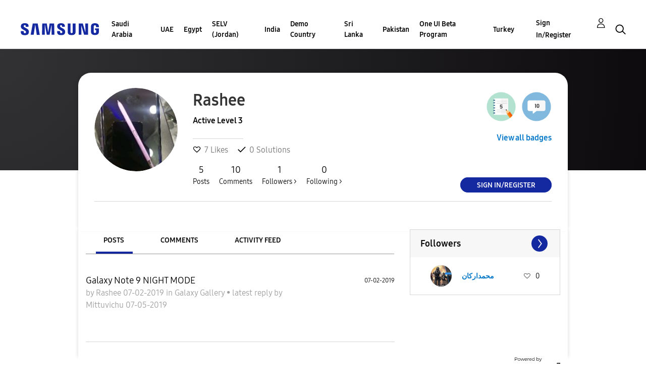

--- FILE ---
content_type: text/html;charset=UTF-8
request_url: https://r2.community.samsung.com/t5/user/viewprofilepage/user-id/377137
body_size: 24918
content:
<!DOCTYPE html><html prefix="og: http://ogp.me/ns#" dir="ltr" lang="en" class="no-js">
	<head>
	
	<title>
	About Rashee - Samsung Members
</title>
	
	
	<meta http-equiv="X-UA-Compatible" content="IE=edge" />
<link rel="icon" href="https://r2.community.samsung.com/html/@B78469F9DD608EFC1D6AED752BA3C480/assets/favicon.ico" type="image/x-icon" />
<link rel="shortcut icon" href="https://r2.community.samsung.com/html/@B78469F9DD608EFC1D6AED752BA3C480/assets/favicon.ico" type="image/x-icon" />
<meta name="naver-site-verification" content="059a37aae925db2a993a1fb8a4aa5d8fca3b7542" />


	<link rel="icon" href="/t5/image/serverpage/image-id/230115i13793F2A0878B8AC/image-dimensions/16x16?v=v2"/>
	
	
	<meta content="width=device-width, initial-scale=1.0, user-scalable=yes" name="viewport"/><meta content="text/html; charset=UTF-8" http-equiv="Content-Type"/><link href="https://r2.community.samsung.com/t5/user/viewprofilepage/user-id/377137" rel="canonical"/>
	<meta content="128" property="og:image:width"/><meta content="https://r2.community.samsung.com/t5/image/serverpage/image-id/230115i13793F2A0878B8AC/image-dimensions/150x150?v=v2" property="og:image"/><meta content="profile" property="og:type"/><meta content="72" property="og:image:height"/><meta content="https://r2.community.samsung.com/t5/user/viewprofilepage/user-id/377137" property="og:url"/><meta content="Rashee" property="og:title"/><meta content="Rashee" property="profile:username"/>
	
	
	
	    
            	<link href="/skins/2039657/81d9404cdbf28343857d5637ee95d228/samsunghq_skin.css" rel="stylesheet" type="text/css"/>
            
	

	
	
	
	
	<meta http-equiv="X-UA-Compatible" content="IE=edge">
<link rel="icon" href="https://r2.community.samsung.com/html/assets/faviconIII.png"/>
<link rel="apple-touch-icon" href="https://r2.community.samsung.com/html/assets/favicon-app.gif"/>
<script type="application/ld+json">
{
  "@context": "http://schema.org",
  "@type": "WebSite",
  "name" : "Samsung Community",
  "alternateName" : "Samsung Members Community",
  "url": "https://r2.community.samsung.com/",
  "potentialAction": {
    "@type": "SearchAction",
    "target": "https://r2.community.samsung.com/t5/forums/searchpage/tab/message?q={search_term_string}",
    "query-input": "required name=search_term_string"
  }
}
</script> 

<!-- DEBUG Values: nodeType= community // redirectUrl: https://contents.samsungmembers.com/share/redirect.html?dl=activity/community/popup&amp;src=webtoapp // showWebToAppBanner: false // isMobile: false // deviceBrand: robot // countryForCurrentUser: us // tlcId: vggiy29687 -->

<script type="text/javascript" src="/t5/scripts/EAA19129A1248A19BBE86A06A73AF336/lia-scripts-head-min.js"></script><script language="javascript" type="text/javascript">
<!--
window.FileAPI = { jsPath: '/html/assets/js/vendor/ng-file-upload-shim/' };
LITHIUM.PrefetchData = {"Components":{},"commonResults":{}};
LITHIUM.DEBUG = false;
LITHIUM.CommunityJsonObject = {
  "Validation" : {
    "image.description" : {
      "min" : 0,
      "max" : 1000,
      "isoneof" : [ ],
      "type" : "string"
    },
    "tkb.toc_maximum_heading_level" : {
      "min" : 1,
      "max" : 6,
      "isoneof" : [ ],
      "type" : "integer"
    },
    "tkb.toc_heading_list_style" : {
      "min" : 0,
      "max" : 50,
      "isoneof" : [
        "disc",
        "circle",
        "square",
        "none"
      ],
      "type" : "string"
    },
    "blog.toc_maximum_heading_level" : {
      "min" : 1,
      "max" : 6,
      "isoneof" : [ ],
      "type" : "integer"
    },
    "tkb.toc_heading_indent" : {
      "min" : 5,
      "max" : 50,
      "isoneof" : [ ],
      "type" : "integer"
    },
    "blog.toc_heading_indent" : {
      "min" : 5,
      "max" : 50,
      "isoneof" : [ ],
      "type" : "integer"
    },
    "blog.toc_heading_list_style" : {
      "min" : 0,
      "max" : 50,
      "isoneof" : [
        "disc",
        "circle",
        "square",
        "none"
      ],
      "type" : "string"
    }
  },
  "User" : {
    "settings" : {
      "imageupload.legal_file_extensions" : "*.jpg;*.JPG;*.jpeg;*.JPEG;*.png;*.PNG;*.gif;*.GIF;",
      "config.enable_avatar" : true,
      "integratedprofile.show_klout_score" : true,
      "layout.sort_view_by_last_post_date" : true,
      "layout.friendly_dates_enabled" : true,
      "profileplus.allow.anonymous.scorebox" : false,
      "tkb.message_sort_default" : "topicPublishDate",
      "layout.format_pattern_date" : "MM-dd-yyyy",
      "config.require_search_before_post" : "off",
      "isUserLinked" : false,
      "integratedprofile.cta_add_topics_dismissal_timestamp" : -1,
      "layout.message_body_image_max_size" : 1000,
      "profileplus.everyone" : false,
      "integratedprofile.cta_connect_wide_dismissal_timestamp" : -1,
      "blog.toc_maximum_heading_level" : "",
      "integratedprofile.hide_social_networks" : false,
      "blog.toc_heading_indent" : "",
      "contest.entries_per_page_num" : 20,
      "layout.messages_per_page_linear" : 20,
      "integratedprofile.cta_manage_topics_dismissal_timestamp" : -1,
      "profile.shared_profile_test_group" : false,
      "integratedprofile.cta_personalized_feed_dismissal_timestamp" : -1,
      "integratedprofile.curated_feed_size" : 10,
      "contest.one_kudo_per_contest" : false,
      "integratedprofile.enable_social_networks" : false,
      "integratedprofile.my_interests_dismissal_timestamp" : -1,
      "profile.language" : "en",
      "layout.friendly_dates_max_age_days" : 31,
      "layout.threading_order" : "thread_descending",
      "blog.toc_heading_list_style" : "disc",
      "useRecService" : false,
      "layout.module_welcome" : "<h2>Welcome to the Samsung<br />\r\nMembers Community<\/h2>\r\n<p>Explore your new hub for all things Samsung and beyond. Connect with Samsung experts, super-fans, and other Community members for tips on features and how to get the most out of your Samsung product.<\/p>\r\n<a class=\"samsung-members-link\" href=\"https://www.samsung.com/global/galaxy/apps/samsung-members/\" target=\"_blank\"><span>Samsung Members: <\/span>Learn more<\/a>",
      "imageupload.max_uploaded_images_per_upload" : 30,
      "imageupload.max_uploaded_images_per_user" : 15000,
      "integratedprofile.connect_mode" : "",
      "tkb.toc_maximum_heading_level" : "",
      "tkb.toc_heading_list_style" : "disc",
      "sharedprofile.show_hovercard_score" : true,
      "config.search_before_post_scope" : "community",
      "tkb.toc_heading_indent" : "",
      "p13n.cta.recommendations_feed_dismissal_timestamp" : -1,
      "imageupload.max_file_size" : 20480,
      "layout.show_batch_checkboxes" : false,
      "integratedprofile.cta_connect_slim_dismissal_timestamp" : -1
    },
    "isAnonymous" : true,
    "policies" : {
      "image-upload.process-and-remove-exif-metadata" : true
    },
    "registered" : false,
    "emailRef" : "",
    "id" : -1,
    "login" : "Anonymous"
  },
  "Server" : {
    "communityPrefix" : "/vggiy29687",
    "nodeChangeTimeStamp" : 1768833823837,
    "tapestryPrefix" : "/t5",
    "deviceMode" : "DESKTOP",
    "responsiveDeviceMode" : "DESKTOP",
    "membershipChangeTimeStamp" : "0",
    "version" : "25.3",
    "branch" : "25.3-release",
    "showTextKeys" : false
  },
  "Config" : {
    "phase" : "prod",
    "integratedprofile.cta.reprompt.delay" : 30,
    "profileplus.tracking" : {
      "profileplus.tracking.enable" : false,
      "profileplus.tracking.click.enable" : false,
      "profileplus.tracking.impression.enable" : false
    },
    "app.revision" : "2505141626-s6aebf80139-b103",
    "navigation.manager.community.structure.limit" : "1000"
  },
  "Activity" : {
    "Results" : [ ]
  },
  "NodeContainer" : {
    "viewHref" : "https://r2.community.samsung.com/t5/Top/ct-p/top",
    "description" : "",
    "id" : "top",
    "shortTitle" : "Top",
    "title" : "Top",
    "nodeType" : "category"
  },
  "Page" : {
    "skins" : [
      "samsunghq_skin",
      "samsung_base_skin",
      "theme_support",
      "theme_base",
      "responsive_peak"
    ],
    "authUrls" : {
      "loginUrl" : "/t5/custom/page/page-id/SsoLoginPage?referer=https%3A%2F%2Fr2.community.samsung.com%2Ft5%2Fuser%2Fv2%2Fviewprofilepage%2Fuser-id%2F377137",
      "loginUrlNotRegistered" : "/t5/custom/page/page-id/SsoLoginPage?redirectreason=notregistered&referer=https%3A%2F%2Fr2.community.samsung.com%2Ft5%2Fuser%2Fv2%2Fviewprofilepage%2Fuser-id%2F377137",
      "loginUrlNotRegisteredDestTpl" : "/t5/custom/page/page-id/SsoLoginPage?redirectreason=notregistered&referer=%7B%7BdestUrl%7D%7D"
    },
    "name" : "ViewProfilePage",
    "rtl" : false,
    "object" : {
      "viewHref" : "/t5/user/viewprofilepage/user-id/377137",
      "id" : 377137,
      "page" : "ViewProfilePage",
      "type" : "User",
      "login" : "Rashee"
    }
  },
  "WebTracking" : {
    "Activities" : { },
    "path" : "Community:Samsung Members Community"
  },
  "Feedback" : {
    "targeted" : { }
  },
  "Seo" : {
    "markerEscaping" : {
      "pathElement" : {
        "prefix" : "@",
        "match" : "^[0-9][0-9]$"
      },
      "enabled" : false
    }
  },
  "TopLevelNode" : {
    "viewHref" : "https://r2.community.samsung.com/",
    "description" : "",
    "id" : "vggiy29687",
    "shortTitle" : "Samsung Members Community",
    "title" : "Samsung Members",
    "nodeType" : "Community"
  },
  "Community" : {
    "viewHref" : "https://r2.community.samsung.com/",
    "integratedprofile.lang_code" : "en",
    "integratedprofile.country_code" : "US",
    "id" : "vggiy29687",
    "shortTitle" : "Samsung Members Community",
    "title" : "Samsung Members"
  },
  "CoreNode" : {
    "viewHref" : "https://r2.community.samsung.com/",
    "settings" : { },
    "description" : "",
    "id" : "vggiy29687",
    "shortTitle" : "Samsung Members Community",
    "title" : "Samsung Members",
    "nodeType" : "Community",
    "ancestors" : [ ]
  }
};
LITHIUM.Components.RENDER_URL = "/t5/util/componentrenderpage/component-id/#{component-id}?render_behavior=raw";
LITHIUM.Components.ORIGINAL_PAGE_NAME = 'user/v2/ViewProfilePage';
LITHIUM.Components.ORIGINAL_PAGE_ID = 'ViewProfilePage';
LITHIUM.Components.ORIGINAL_PAGE_CONTEXT = '[base64]';
LITHIUM.Css = {
  "BASE_DEFERRED_IMAGE" : "lia-deferred-image",
  "BASE_BUTTON" : "lia-button",
  "BASE_SPOILER_CONTAINER" : "lia-spoiler-container",
  "BASE_TABS_INACTIVE" : "lia-tabs-inactive",
  "BASE_TABS_ACTIVE" : "lia-tabs-active",
  "BASE_AJAX_REMOVE_HIGHLIGHT" : "lia-ajax-remove-highlight",
  "BASE_FEEDBACK_SCROLL_TO" : "lia-feedback-scroll-to",
  "BASE_FORM_FIELD_VALIDATING" : "lia-form-field-validating",
  "BASE_FORM_ERROR_TEXT" : "lia-form-error-text",
  "BASE_FEEDBACK_INLINE_ALERT" : "lia-panel-feedback-inline-alert",
  "BASE_BUTTON_OVERLAY" : "lia-button-overlay",
  "BASE_TABS_STANDARD" : "lia-tabs-standard",
  "BASE_AJAX_INDETERMINATE_LOADER_BAR" : "lia-ajax-indeterminate-loader-bar",
  "BASE_AJAX_SUCCESS_HIGHLIGHT" : "lia-ajax-success-highlight",
  "BASE_CONTENT" : "lia-content",
  "BASE_JS_HIDDEN" : "lia-js-hidden",
  "BASE_AJAX_LOADER_CONTENT_OVERLAY" : "lia-ajax-loader-content-overlay",
  "BASE_FORM_FIELD_SUCCESS" : "lia-form-field-success",
  "BASE_FORM_WARNING_TEXT" : "lia-form-warning-text",
  "BASE_FORM_FIELDSET_CONTENT_WRAPPER" : "lia-form-fieldset-content-wrapper",
  "BASE_AJAX_LOADER_OVERLAY_TYPE" : "lia-ajax-overlay-loader",
  "BASE_FORM_FIELD_ERROR" : "lia-form-field-error",
  "BASE_SPOILER_CONTENT" : "lia-spoiler-content",
  "BASE_FORM_SUBMITTING" : "lia-form-submitting",
  "BASE_EFFECT_HIGHLIGHT_START" : "lia-effect-highlight-start",
  "BASE_FORM_FIELD_ERROR_NO_FOCUS" : "lia-form-field-error-no-focus",
  "BASE_EFFECT_HIGHLIGHT_END" : "lia-effect-highlight-end",
  "BASE_SPOILER_LINK" : "lia-spoiler-link",
  "BASE_DISABLED" : "lia-link-disabled",
  "FACEBOOK_LOGOUT" : "lia-component-users-action-logout",
  "FACEBOOK_SWITCH_USER" : "lia-component-admin-action-switch-user",
  "BASE_FORM_FIELD_WARNING" : "lia-form-field-warning",
  "BASE_AJAX_LOADER_FEEDBACK" : "lia-ajax-loader-feedback",
  "BASE_AJAX_LOADER_OVERLAY" : "lia-ajax-loader-overlay",
  "BASE_LAZY_LOAD" : "lia-lazy-load"
};
LITHIUM.noConflict = true;
LITHIUM.useCheckOnline = false;
LITHIUM.RenderedScripts = [
  "jquery.ui.core.js",
  "jquery.tools.tooltip-1.2.6.js",
  "AjaxFeedback.js",
  "UserBadges.js",
  "jquery.function-utils-1.0.js",
  "AutoComplete.js",
  "Placeholder.js",
  "jquery.ui.position.js",
  "prism.js",
  "LiModernizr.js",
  "jquery.scrollTo.js",
  "Forms.js",
  "Video.js",
  "SearchForm.js",
  "Components.js",
  "HelpIcon.js",
  "jquery.iframe-transport.js",
  "Lithium.js",
  "AjaxSupport.js",
  "jquery.json-2.6.0.js",
  "jquery.position-toggle-1.0.js",
  "jquery.blockui.js",
  "jquery.ui.mouse.js",
  "jquery.ui.dialog.js",
  "ForceLithiumJQuery.js",
  "jquery.viewport-1.0.js",
  "ElementMethods.js",
  "Events.js",
  "jquery.iframe-shim-1.0.js",
  "PolyfillsAll.js",
  "jquery.effects.core.js",
  "Throttle.js",
  "jquery.fileupload.js",
  "jquery.ui.resizable.js",
  "SearchAutoCompleteToggle.js",
  "jquery.effects.slide.js",
  "NoConflict.js",
  "ResizeSensor.js",
  "jquery.placeholder-2.0.7.js",
  "Tooltip.js",
  "jquery.lithium-selector-extensions.js",
  "jquery.ui.draggable.js",
  "SpoilerToggle.js",
  "jquery.ui.widget.js",
  "Sandbox.js",
  "Globals.js",
  "Loader.js",
  "json2.js",
  "jquery.hoverIntent-r6.js",
  "jquery.js",
  "UserNavigation2.js",
  "PartialRenderProxy.js",
  "jquery.clone-position-1.0.js",
  "ElementQueries.js",
  "Auth.js",
  "Cache.js",
  "Text.js",
  "DeferredImages.js",
  "jquery.css-data-1.0.js",
  "ActiveCast3.js",
  "Namespace.js",
  "jquery.tmpl-1.1.1.js",
  "jquery.delayToggle-1.0.js",
  "jquery.ajax-cache-response-1.0.js",
  "OoyalaPlayer.js",
  "jquery.appear-1.1.1.js",
  "Link.js",
  "DataHandler.js",
  "jquery.autocomplete.js",
  "InformationBox.js"
];// -->
</script><script type="text/javascript" src="/t5/scripts/D60EB96AE5FF670ED274F16ABB044ABD/lia-scripts-head-min.js"></script></head>
	<body class="lia-user-status-anonymous ViewProfilePage lia-body" id="lia-body">
	
	
	<div id="358-179-9" class="ServiceNodeInfoHeader">
</div>
	
	
	
	

	<div class="lia-page">
		<center>
			
				
					
	
	<div class="MinimumWidthContainer">
		<div class="min-width-wrapper">
			<div class="min-width">		
				
						<div class="lia-content">
                            
							
							
							
		
	<div class="lia-quilt lia-quilt-view-profile-page lia-quilt-layout-two-column-main-side lia-top-quilt lia-anonymous-viewing-other">
	<div class="lia-quilt-row lia-quilt-row-header">
		<div class="lia-quilt-column lia-quilt-column-24 lia-quilt-column-single lia-quilt-column-common-header">
			<div class="lia-quilt-column-alley lia-quilt-column-alley-single">
	
		
			<div class="lia-quilt lia-quilt-header lia-quilt-layout-samsung-header lia-component-quilt-header">
	<div class="lia-quilt-row lia-quilt-row-main-row">
		<div class="lia-quilt-column lia-quilt-column-24 lia-quilt-column-single lia-quilt-column-main-header">
			<div class="lia-quilt-column-alley lia-quilt-column-alley-single">
	
		
			
<header class="samsung-global-nav-bar">
  <div class="samsung-global-nav-bar-wrapper">
    <div class="eyebrow">
        <ul>
        </ul>
    </div>
    <div class="main">
        <div class="logo">
            <a href="/" title="Samsung Members"><img src="https://r2.community.samsung.com/html/@ADF58FCDCA28C16492988F7AC22939E0/assets/logo_samsung.svg" title="Samsung Members" /></a>
        </div>
        <div class="actions">
<nav class="samsung-global-nav-bar-menu" role="navigation">
    <span class="mobile-nav-button"></span>
    <ul>
        <li class="home-link ">
          <div>
            <a href="/" title="Community Home">
              Community Home
            </a>
            <span class="indicator"></span>
        </li>
          <li class="has-children cols-4 depth-0">
            <div>
            <a href="/t5/Saudi-Arabia/ct-p/sa" title="Saudi Arabia">Saudi Arabia</a>
            <span class="indicator has-children"></span>
            </div>
              <ul class="depth-1" data-cols="4">


                  <li class="sub-header has-children">
                    <a href="/t5/%D9%85%D9%86%D8%AA%D8%AF%D9%89-%D8%A7%D9%84%D9%86%D9%82%D8%A7%D8%B4/ct-p/sa-community" title="منتدى النقاش">منتدى النقاش</a>
                      <ul class="depth2">
                            <li><a href="/t5/%D8%A3%D8%AC%D9%87%D8%B2%D8%A9-%D8%A7%D9%84%D9%83%D9%85%D8%A8%D9%8A%D9%88%D8%AA%D8%B1-%D8%A7%D9%84%D9%84%D9%88%D8%AD%D9%8A%D8%A9/bd-p/sa-community-tab">أجهزة الكمبيوتر اللوحية</a></li>
                            <li><a href="/t5/%D8%A3%D8%AC%D9%87%D8%B2%D8%A9-%D9%82%D8%A7%D8%A8%D9%84%D8%A9-%D9%84%D9%84%D8%A7%D8%B1%D8%AA%D8%AF%D8%A7%D8%A1/bd-p/sa-community-wear">أجهزة قابلة للارتداء</a></li>
                            <li><a href="/t5/%D8%A7%D9%84%D8%AC%D9%88%D8%A7%D9%84%D8%A7%D8%AA-%D8%A7%D9%84%D8%B0%D9%83%D9%8A%D8%A9/ct-p/sa-community-sp">الجوالات الذكية</a></li>
                            <li><a href="/t5/%D8%AE%D8%AF%D9%85%D8%A9/ct-p/sa-community-svc">خدمة</a></li>
                            <li><a href="/t5/%D8%B9%D8%B1%D9%88%D8%B6/bd-p/sa-community-promo">عروض</a></li>
                            <li><a href="/t5/%D8%A5%D8%B1%D8%B4%D8%A7%D8%AF%D8%A7%D8%AA-%D8%A7%D9%84%D9%85%D8%AC%D8%AA%D9%85%D8%B9/bd-p/sa-news">إرشادات المجتمع</a></li>
                            <li><a href="/t5/%D8%A7%D8%AE%D8%B1%D9%89/bd-p/sa-community-other">اخرى</a></li>
                            <li><a href="/t5/Tips-How-to/bg-p/sa-community-tips">Tips &amp; How-to</a></li>
                      </ul>
                  </li>


                  <li class="sub-header has-children">
                    <a href="/t5/%D9%85%D8%B9%D8%B1%D8%B6-%D8%AC%D8%A7%D9%84%D8%A7%D9%83%D8%B3%D9%89/ct-p/sa-gg" title="معرض جالاكسى">معرض جالاكسى</a>
                      <ul class="depth2">
                            <li><a href="/t5/%D9%85%D8%B9%D8%B1%D8%B6-%D8%AC%D8%A7%D9%84%D8%A7%D9%83%D8%B3%D9%89/bd-p/sa-gg-general">معرض جالاكسى</a></li>
                      </ul>
                  </li>
            </ul>
          </li>
          <li class="has-children cols-4 depth-0">
            <div>
            <a href="/t5/UAE/ct-p/ae" title="UAE">UAE</a>
            <span class="indicator has-children"></span>
            </div>
              <ul class="depth-1" data-cols="4">


                  <li class="sub-header has-children">
                    <a href="/t5/Community/ct-p/ae-community" title="Community">Community</a>
                      <ul class="depth2">
                            <li><a href="/t5/Smartphones/ct-p/ae-community-sp">Smartphones</a></li>
                            <li><a href="/t5/Services/ct-p/ae-community-svc">Services</a></li>
                            <li><a href="/t5/How-to-Videos/bd-p/ae-community-vids">How to Videos</a></li>
                            <li><a href="/t5/Video-Gallery/bd-p/ae-community-vg">Video Gallery</a></li>
                            <li><a href="/t5/Promotions/bd-p/ae-community-promo">Promotions</a></li>
                            <li><a href="/t5/Community-Guidelines/bd-p/uae-news">Community Guidelines</a></li>
                            <li><a href="/t5/Unpack-Together/bd-p/UNPK">Unpack Together</a></li>
                            <li><a href="/t5/Unfold-Your-Experience/bd-p/unfold_experience">Unfold Your Experience</a></li>
                      </ul>
                  </li>


                  <li class="sub-header has-children">
                    <a href="/t5/Galaxy-Gallery/ct-p/ae-gg" title="Galaxy Gallery">Galaxy Gallery</a>
                      <ul class="depth2">
                            <li><a href="/t5/Galaxy-Gallery/bd-p/ae-gg-general">Galaxy Gallery</a></li>
                      </ul>
                  </li>
            </ul>
          </li>
          <li class="has-children cols-4 depth-0">
            <div>
            <a href="/t5/Egypt/ct-p/eg" title="Egypt">Egypt</a>
            <span class="indicator has-children"></span>
            </div>
              <ul class="depth-1" data-cols="4">


                  <li class="sub-header has-children">
                    <a href="/t5/%D9%85%D9%86%D8%AA%D8%AF%D9%89-%D8%A7%D9%84%D9%86%D9%82%D8%A7%D8%B4/ct-p/eg-community" title="منتدى النقاش">منتدى النقاش</a>
                      <ul class="depth2">
                            <li><a href="/t5/%D8%A7%D9%84%D8%AC%D9%88%D8%A7%D9%84%D8%A7%D8%AA-%D8%A7%D9%84%D8%B0%D9%83%D9%8A%D8%A9/ct-p/eg-community-sp">الجوالات الذكية</a></li>
                            <li><a href="/t5/%D8%A3%D8%AC%D9%87%D8%B2%D8%A9-%D8%A7%D9%84%D9%83%D9%85%D8%A8%D9%8A%D9%88%D8%AA%D8%B1-%D8%A7%D9%84%D9%84%D9%88%D8%AD%D9%8A%D8%A9/bd-p/eg-community-tab">أجهزة الكمبيوتر اللوحية</a></li>
                            <li><a href="/t5/%D8%A3%D8%AC%D9%87%D8%B2%D8%A9-%D9%82%D8%A7%D8%A8%D9%84%D8%A9-%D9%84%D9%84%D8%A7%D8%B1%D8%AA%D8%AF%D8%A7%D8%A1/bd-p/eg-community-wear">أجهزة قابلة للارتداء</a></li>
                            <li><a href="/t5/%D8%AE%D8%AF%D9%85%D8%A9/ct-p/eg-community-svc">خدمة</a></li>
                            <li><a href="/t5/%D8%B9%D8%B1%D9%88%D8%B6/bd-p/eg-community-promo">عروض</a></li>
                            <li><a href="/t5/%D8%A5%D8%B1%D8%B4%D8%A7%D8%AF%D8%A7%D8%AA-%D8%A7%D9%84%D9%85%D8%AC%D8%AA%D9%85%D8%B9/bd-p/eg-news">إرشادات المجتمع</a></li>
                            <li><a href="/t5/%D8%A7%D8%AE%D8%B1%D9%89/bd-p/eg-community-other">اخرى</a></li>
                            <li><a href="/t5/Tips-How-to/bg-p/eg-community-tips">Tips &amp; How-to</a></li>
                      </ul>
                  </li>


                  <li class="sub-header has-children">
                    <a href="/t5/%D9%85%D8%B9%D8%B1%D8%B6-%D8%AC%D8%A7%D9%84%D8%A7%D9%83%D8%B3%D9%89/ct-p/eg-gg" title="معرض جالاكسى">معرض جالاكسى</a>
                      <ul class="depth2">
                            <li><a href="/t5/%D9%85%D8%B9%D8%B1%D8%B6-%D8%AC%D8%A7%D9%84%D8%A7%D9%83%D8%B3%D9%89/bd-p/eg-gg-general">معرض جالاكسى</a></li>
                      </ul>
                  </li>
            </ul>
          </li>
          <li class="has-children cols-4 depth-0">
            <div>
            <a href="/t5/SELV-Jordan/ct-p/jo" title="SELV (Jordan)">SELV (Jordan)</a>
            <span class="indicator has-children"></span>
            </div>
              <ul class="depth-1" data-cols="4">


                  <li class="sub-header has-children">
                    <a href="/t5/%D9%85%D9%86%D8%AA%D8%AF%D9%89-%D8%A7%D9%84%D9%86%D9%82%D8%A7%D8%B4/ct-p/jo-community" title="منتدى النقاش">منتدى النقاش</a>
                      <ul class="depth2">
                            <li><a href="/t5/%D8%A7%D9%84%D8%AC%D9%88%D8%A7%D9%84%D8%A7%D8%AA-%D8%A7%D9%84%D8%B0%D9%83%D9%8A%D8%A9/ct-p/jo-community-sp">الجوالات الذكية</a></li>
                            <li><a href="/t5/%D8%A3%D8%AC%D9%87%D8%B2%D8%A9-%D8%A7%D9%84%D9%83%D9%85%D8%A8%D9%8A%D9%88%D8%AA%D8%B1-%D8%A7%D9%84%D9%84%D9%88%D8%AD%D9%8A%D8%A9/bd-p/jo-community-tab">أجهزة الكمبيوتر اللوحية</a></li>
                            <li><a href="/t5/%D8%A3%D8%AC%D9%87%D8%B2%D8%A9-%D9%82%D8%A7%D8%A8%D9%84%D8%A9-%D9%84%D9%84%D8%A7%D8%B1%D8%AA%D8%AF%D8%A7%D8%A1/bd-p/jo-community-wear">أجهزة قابلة للارتداء</a></li>
                            <li><a href="/t5/%D8%AE%D8%AF%D9%85%D8%A9/ct-p/jo-community-svc">خدمة</a></li>
                            <li><a href="/t5/%D8%B9%D8%B1%D9%88%D8%B6/bd-p/jo-community-promo">عروض</a></li>
                            <li><a href="/t5/%D8%A5%D8%B1%D8%B4%D8%A7%D8%AF%D8%A7%D8%AA-%D8%A7%D9%84%D9%85%D8%AC%D8%AA%D9%85%D8%B9/bd-p/jo-news">إرشادات المجتمع</a></li>
                            <li><a href="/t5/%D8%A7%D8%AE%D8%B1%D9%89/bd-p/jo-community-other">اخرى</a></li>
                            <li><a href="/t5/Tips-How-to/bg-p/jo-community-tips">Tips &amp; How-to</a></li>
                      </ul>
                  </li>


                  <li class="sub-header has-children">
                    <a href="/t5/%D9%85%D8%B9%D8%B1%D8%B6-%D8%AC%D8%A7%D9%84%D8%A7%D9%83%D8%B3%D9%89/ct-p/jo-gg" title="معرض جالاكسى">معرض جالاكسى</a>
                      <ul class="depth2">
                            <li><a href="/t5/%D9%85%D8%B9%D8%B1%D8%B6-%D8%AC%D8%A7%D9%84%D8%A7%D9%83%D8%B3%D9%89/bd-p/jo-gg-general">معرض جالاكسى</a></li>
                      </ul>
                  </li>
            </ul>
          </li>
          <li class="has-children cols-4 depth-0">
            <div>
            <a href="/t5/India/ct-p/in" title="India">India</a>
            <span class="indicator has-children"></span>
            </div>
              <ul class="depth-1" data-cols="4">


                  <li class="sub-header has-children">
                    <a href="/t5/Community/ct-p/in-community" title="Community">Community</a>
                      <ul class="depth2">
                            <li><a href="/t5/Smartphones/ct-p/in-community-sp">Smartphones</a></li>
                            <li><a href="/t5/Tablets/bd-p/in-community-tab">Tablets</a></li>
                            <li><a href="/t5/Wearables/bd-p/in-community-wear">Wearables</a></li>
                            <li><a href="/t5/Promotions/bd-p/in-community-promo">Promotions</a></li>
                            <li><a href="/t5/Community-Guidelines/bd-p/in-news">Community Guidelines</a></li>
                            <li><a href="/t5/Others/bd-p/in-community-other">Others</a></li>
                            <li><a href="/t5/CamCyclopedia/bg-p/in-community-blog">CamCyclopedia</a></li>
                            <li><a href="/t5/Tips-How-to/bg-p/in-community-blog-cs">Tips &amp; How-to</a></li>
                      </ul>
                  </li>


                  <li class="sub-header has-children">
                    <a href="/t5/Galaxy-Gallery/ct-p/in-gg" title="Galaxy Gallery">Galaxy Gallery</a>
                      <ul class="depth2">
                            <li><a href="/t5/Galaxy-Gallery/bd-p/in-gg-general">Galaxy Gallery</a></li>
                      </ul>
                  </li>
                  <li class="sub-header">
                    <a href="/t5/Tech-Talk/bd-p/Tech_Talk" title="Tech Talk">Tech Talk</a>
                  </li>


                  <li class="sub-header has-children">
                    <a href="/t5/Contest/ct-p/in-contest" title="Contest">Contest</a>
                      <ul class="depth2">
                            <li><a href="/t5/Picture-Perfect-With-Galaxy-AI/con-p/PicturePerfectWithGalaxyAI">Picture Perfect With Galaxy AI</a></li>
                            <li><a href="/t5/CaptureTheEpic/con-p/CaptureTheEpic">CaptureTheEpic</a></li>
                            <li><a href="/t5/MySMyDream/con-p/MySMyDream">MySMyDream</a></li>
                            <li><a href="/t5/Momentsthatmatter/con-p/In_contest_momentsthatmatter">Momentsthatmatter</a></li>
                            <li><a href="/t5/The-10-10-Moment/con-p/CBCCUGC">The 10/10 Moment</a></li>
                            <li><a href="/t5/AmpYourAwesome/con-p/amp_aseries">#AmpYourAwesome</a></li>
                            <li><a href="/t5/AwesomeGalaxyA-Contest/con-p/GalaxyA_Awesomeness">#AwesomeGalaxyA Contest</a></li>
                            <li><a href="/t5/MothersNight/con-p/PWG_MothersNight">#MothersNight</a></li>
                            <li><a href="/t5/Updated-Photography-withGalaxy/con-p/PWG_NightVibe_S">[Updated] Photography #withGalaxy: Night Vibe Challenge</a></li>
                            <li><a href="/t5/Hamper-of-happiness-withGalaxy/con-p/PWG_Diwali">Hamper of happiness #withGalaxy</a></li>
                            <li><a href="/t5/PWG-Autumn/con-p/PWG_Autumn">PWG _Autumn</a></li>
                            <li><a href="/t5/PWG-ARCHITECTURE/con-p/PWG_ARCHITECTURE">PWG_ARCHITECTURE</a></li>
                            <li><a href="/t5/PWG-Wildlife/con-p/PWG_Wildlife">PWG_Wildlife</a></li>
                            <li><a href="/t5/PWG-SPRING/con-p/PWG_SPRING">PWG_SPRING</a></li>
                            <li><a href="/t5/In-Contest-PWG-Pets/con-p/In_Contest_PWG_Pets">In_Contest_PWG_Pets</a></li>
                            <li><a href="/t5/Photography-withGalaxy-Wool/con-p/IN_CONTEST_WOOL">Photography#withGalaxy Wool</a></li>
                            <li><a href="/t5/Photography-withGalaxy-Prop-4/con-p/IN-CONTEST-PWG-LEAVES">Photography #withGalaxy Prop 4 Leaves</a></li>
                            <li><a href="/t5/Rewardyourself-WG3/con-p/Rewardyourself_WG3">Rewardyourself_WG3</a></li>
                            <li><a href="/t5/Rewardyourself-WG2/con-p/Rewardyourself_WG2">Rewardyourself_WG2</a></li>
                            <li><a href="/t5/Rewardyourself-WG/con-p/Rewardyourself_WG">Rewardyourself_WG</a></li>
                          <li><a href="/t5/Contest/ct-p/in-contest" title="View All" class="view-all">View All</a></li>
                      </ul>
                  </li>
                  <li class="sub-header">
                    <a href="/t5/Unpacked-2025/bd-p/in-ut-ut" title="Unpacked 2025">Unpacked 2025</a>
                  </li>
                  <li class="sub-header">
                    <a href="/t5/Galaxy-Z-Flip-Galaxy-Z-Fold/bd-p/in-un" title="Galaxy Z Flip | Galaxy Z Fold">Galaxy Z Flip | Galaxy Z Fold</a>
                  </li>


                  <li class="sub-header has-children">
                    <a href="/t5/Others/ct-p/Others" title="Others">Others</a>
                      <ul class="depth2">
                            <li><a href="/t5/City/ct-p/in-city">City</a></li>
                            <li><a href="/t5/Members-Ki-Diwali/bd-p/in-diwali">Members Ki Diwali</a></li>
                            <li><a href="/t5/Always-On/bd-p/Always-On">Always On</a></li>
                      </ul>
                  </li>


                  <li class="sub-header has-children">
                    <a href="/t5/Services/ct-p/in-community-svc" title="Services">Services</a>
                      <ul class="depth2">
                            <li><a href="/t5/Samsung-Wallet/bd-p/in-community-svc-pay">Samsung Wallet</a></li>
                            <li><a href="/t5/Bixby/bd-p/in-community-svc-bixby">Bixby</a></li>
                            <li><a href="/t5/Samsung-Health/bd-p/in-community-svc-health">Samsung Health</a></li>
                            <li><a href="/t5/Samsung-DeX/bd-p/in-community-svc-dex">Samsung DeX</a></li>
                            <li><a href="/t5/Secure-Folder/bd-p/in-community-svc-knox">Secure Folder</a></li>
                            <li><a href="/t5/Gaming-Hub/bd-p/in-community-svc-launcher">Gaming Hub</a></li>
                            <li><a href="/t5/S-Bike/bd-p/in-community-svc-sbike">S Bike</a></li>
                            <li><a href="/t5/UDS/bd-p/in-community-svc-uds">UDS</a></li>
                            <li><a href="/t5/Galaxy-Store-Apps-more/bd-p/in-community-svc-gstore">Galaxy Store (Apps &amp; more)</a></li>
                            <li><a href="/t5/My-Galaxy/bd-p/in-community-svc-mygalaxy">My Galaxy</a></li>
                            <li><a href="/t5/Samsung-Online-Store/bd-p/onlinestore">Samsung Online Store</a></li>
                            <li><a href="/t5/SmartThings/bd-p/SmartThings">SmartThings</a></li>
                      </ul>
                  </li>
            </ul>
          </li>
          <li class="has-children cols-4 depth-0">
            <div>
            <a href="/t5/Demo-Country/ct-p/zz" title="Demo Country">Demo Country</a>
            <span class="indicator has-children"></span>
            </div>
              <ul class="depth-1" data-cols="4">


                  <li class="sub-header has-children">
                    <a href="/t5/Community/ct-p/zz-community" title="Community">Community</a>
                      <ul class="depth2">
                            <li><a href="/t5/Smartphones/ct-p/zz-community-sp">Smartphones</a></li>
                            <li><a href="/t5/Services/ct-p/zz-community-svc">Services</a></li>
                            <li><a href="/t5/testcategory/ct-p/zz-testcategory">testcategory</a></li>
                            <li><a href="/t5/Easy-Solution/ct-p/Easy_solution">Easy Solution</a></li>
                            <li><a href="/t5/%EA%B0%A4%EB%9F%AD%EC%8B%9C-%EA%B2%8C%EC%9E%84/ct-p/zz-community-game">갤럭시 게임</a></li>
                            <li><a href="/t5/%EC%9B%A8%EC%96%B4%EB%9F%AC%EB%B8%94-%ED%83%9C%EB%B8%94%EB%A6%BF/bd-p/zz-community-wear">웨어러블&amp;태블릿</a></li>
                            <li><a href="/t5/Dongbin/bd-p/zz-community-rdb">Dongbin</a></li>
                            <li><a href="/t5/SmartThings/bd-p/zz-community-st">SmartThings</a></li>
                            <li><a href="/t5/%EC%82%BC%EC%84%B1%EC%98%A8%EB%9D%BC%EC%9D%B8%EC%8A%A4%ED%86%A0%EC%96%B4/bd-p/zz-community-tab">삼성온라인스토어</a></li>
                            <li><a href="/t5/%EC%9D%B4%EB%B2%A4%ED%8A%B8/bd-p/zz-community-promo">이벤트</a></li>
                            <li><a href="/t5/Blog-Board/bg-p/zz-community-testblog">Blog Board</a></li>
                            <li><a href="/t5/Label-test/bd-p/zz-Community-LabelRequired">Label test</a></li>
                            <li><a href="/t5/CamCyclopedia/bg-p/zz-community-CamCyclopedia">CamCyclopedia</a></li>
                            <li><a href="/t5/TV/bg-p/zz-community-television">TV</a></li>
                            <li><a href="/t5/%EA%B0%80%EC%A0%84/bg-p/zz-community-ce">가전</a></li>
                            <li><a href="/t5/Millie/bd-p/zz-community-millie">Millie</a></li>
                            <li><a href="/t5/%EC%86%90%EC%89%AC%EC%9A%B4-%ED%95%B4%EA%B2%B0-%EB%B0%A9%EB%B2%95-Test/bg-p/easy_test">손쉬운 해결 방법(Test)</a></li>
                            <li><a href="/t5/Clubs/ct-p/zz-community-clubs">Clubs</a></li>
                            <li><a href="/t5/Consejos-y-tutoriales/bg-p/zz-community-tips">Consejos y tutoriales</a></li>
                            <li><a href="/t5/Tips-How-to-Test/bg-p/zz-community-tipsandhowto">Tips &amp; How-to(Test)</a></li>
                          <li><a href="/t5/Community/ct-p/zz-community" title="View All" class="view-all">View All</a></li>
                      </ul>
                  </li>


                  <li class="sub-header has-children">
                    <a href="/t5/Galaxy-Gallery/ct-p/zz-gg" title="Galaxy Gallery">Galaxy Gallery</a>
                      <ul class="depth2">
                            <li><a href="/t5/Photo-Gallery/bd-p/zz-gg-general">Photo Gallery</a></li>
                            <li><a href="/t5/PENUP/bd-p/zz-gg-penup">PENUP</a></li>
                            <li><a href="/t5/PENUP2/bd-p/zz-gg-penupnew">PENUP2</a></li>
                            <li><a href="/t5/withGallery/bg-p/zz-gg-galleryBlog">withGallery</a></li>
                      </ul>
                  </li>


                  <li class="sub-header has-children">
                    <a href="/t5/Life/ct-p/zz-life" title="Life+">Life+</a>
                      <ul class="depth2">
                            <li><a href="/t5/Travel/bd-p/zz-life-travel">Travel</a></li>
                            <li><a href="/t5/Game/bd-p/zz-life-game">Game</a></li>
                            <li><a href="/t5/Tech-Review/bd-p/zz-life-tech">Tech &amp; Review</a></li>
                      </ul>
                  </li>


                  <li class="sub-header has-children">
                    <a href="/t5/Test-Category/ct-p/zz-testcate" title="Test Category">Test Category</a>
                      <ul class="depth2">
                            <li><a href="/t5/Test-Board/bd-p/zz-testcate-board">Test Board</a></li>
                            <li><a href="/t5/test-board2/bd-p/zz-test-board2">test board2</a></li>
                            <li><a href="/t5/Blog/bg-p/zz-testcate-blog">Blog</a></li>
                            <li><a href="/t5/Blog2/bg-p/zz-testcate-blogt">Blog2</a></li>
                            <li><a href="/t5/Blog3/bg-p/zz-testcate-blogth">Blog3</a></li>
                            <li><a href="/t5/TestBlog4/bg-p/zz-test-blog4">TestBlog4</a></li>
                            <li><a href="/t5/%EA%B0%A4%EB%9F%AC%EB%A6%AC-%EC%BB%AC%EB%A0%89%EC%85%98/bg-p/zz-community-gcollection">갤러리 컬렉션</a></li>
                      </ul>
                  </li>


                  <li class="sub-header has-children">
                    <a href="/t5/Contest/ct-p/zz-contest" title="Contest">Contest</a>
                      <ul class="depth2">
                            <li><a href="/t5/%ED%95%A0%EB%A1%9C%EC%9C%88-%EC%82%AC%EC%A7%84%EC%A0%84-%EC%BD%98%ED%85%8C%EC%8A%A4%ED%8A%B8/con-p/zz-contest-halloween">할로윈 사진전 콘테스트</a></li>
                            <li><a href="/t5/ONE-UI-8-0-%EC%BD%98%ED%85%8C%EC%8A%A4%ED%8A%B8-%ED%85%8C%EC%8A%A4%ED%8A%B8-review/con-p/zz-contest-oneui">ONE UI 8.0 콘테스트 - 테스트(review)</a></li>
                            <li><a href="/t5/%EC%82%BC%EC%84%B1%EB%A9%A4%EB%B2%84%EC%8A%A4-%EA%B0%80%EC%9D%84-%EC%9D%8C%EC%8B%9D-%EC%9D%B4%EC%95%BC%EA%B8%B0-story/con-p/zz-contest-foodcontesttest">삼성멤버스 가을 음식 이야기(story)</a></li>
                            <li><a href="/t5/ExploreGalaxyS25-Review/con-p/zz-contest-exploreGalaxyS25">#ExploreGalaxyS25 Review Competition</a></li>
                            <li><a href="/t5/%EC%8A%A4%EC%8B%B1-%EB%A1%9C%EA%B3%A0%EB%A5%BC-%EC%B0%BE%EC%95%84%EB%9D%BC/con-p/zz-contest-smartthings-230223">스싱 로고를 찾아라!</a></li>
                            <li><a href="/t5/%EC%96%B8%ED%8F%B4%EB%93%9C%EC%B1%8C%EB%A6%B0%EC%A7%80/con-p/zz-contest-unfoldchallenge">#언폴드챌린지</a></li>
                            <li><a href="/t5/%EC%84%A4%EB%A7%9E%EC%9D%B4-%EC%BD%98%ED%85%8C%EC%8A%A4%ED%8A%B8/con-p/zz-contest-krteam2022Jan">설맞이                                                                                     콘테스트</a></li>
                            <li><a href="/t5/Contest-PM-Test/con-p/zz-contest-pmtest1">Contest PM Test</a></li>
                            <li><a href="/t5/%EC%82%BC%EC%84%B1-%EB%A9%A4%EB%B2%84%EC%8A%A4%EC%99%80-%ED%95%A8%EA%BB%98%ED%95%98%EB%8A%94-%EC%9D%91%EC%9B%90-%EC%B1%8C%EB%A6%B0%EC%A7%80/con-p/zz-mediatypetest">삼성 멤버스와 함께하는 응원 챌린지              !</a></li>
                            <li><a href="/t5/Test-contest-Julie/con-p/TestContest3">Test contest_Julie</a></li>
                            <li><a href="/t5/Jan-2021-Image-contest/con-p/zz-contest-jan2021">Jan 2021 (Image contest)</a></li>
                            <li><a href="/t5/July-2020/con-p/zz-july-2020">July 2020</a></li>
                            <li><a href="/t5/February-Contest/con-p/zz-contest-February">February Contest</a></li>
                            <li><a href="/t5/Best-Summer-Photo/con-p/zz-contest-01">Best Summer Photo</a></li>
                            <li><a href="/t5/Status-Test/con-p/zz-contest-status">Status Test</a></li>
                            <li><a href="/t5/pre-active-contest/con-p/zz-contest-05">pre-active contest</a></li>
                            <li><a href="/t5/Who-s-the-Best/con-p/zz-contest-02">Who&#39;s the Best?</a></li>
                            <li><a href="/t5/My-Best-Photo-in-2019/con-p/contest-demo-nov">My Best Photo in 2019</a></li>
                            <li><a href="/t5/My-Lovely-Dog/con-p/zz-contest-mydog">My Lovely Dog</a></li>
                            <li><a href="/t5/Old-Contest/con-p/zz-contest-03">Old Contest</a></li>
                          <li><a href="/t5/Contest/ct-p/zz-contest" title="View All" class="view-all">View All</a></li>
                      </ul>
                  </li>
                  <li class="sub-header">
                    <a href="/t5/TechTalk/bd-p/zz-community-techtalk" title="TechTalk">TechTalk</a>
                  </li>


                  <li class="sub-header has-children">
                    <a href="/t5/City/ct-p/zz-city" title="City">City</a>
                      <ul class="depth2">
                            <li><a href="/t5/Delhi/bd-p/zz-city-del">Delhi</a></li>
                            <li><a href="/t5/Bengaluru/bd-p/zz-city-beng">Bengaluru</a></li>
                      </ul>
                  </li>


                  <li class="sub-header has-children">
                    <a href="/t5/Korea-Test/ct-p/zz-community-test" title="Korea_Test">Korea_Test</a>
                      <ul class="depth2">
                            <li><a href="/t5/Korea-Test/bg-p/zz-community-test-blog">Korea_Test</a></li>
                      </ul>
                  </li>


                  <li class="sub-header has-children">
                    <a href="/t5/%EA%B0%A4%EB%9F%AD%EC%8B%9C-%EA%B0%A4%EB%9F%AC%EB%A6%AC-test/ct-p/zz-gg-test" title="갤럭시 갤러리_test">갤럭시 갤러리_test</a>
                      <ul class="depth2">
                            <li><a href="/t5/%EC%9A%B0%EC%88%98%EC%9E%91/bg-p/zz-gg-test-award">우수작</a></li>
                            <li><a href="/t5/%EA%B0%A4%EB%9F%AC%EB%A6%AC/bd-p/zz-gg-test-general">갤러리</a></li>
                            <li><a href="/t5/PENUP-%EA%B0%A4%EB%9F%AC%EB%A6%AC/bd-p/zz-gg-test-penup">PENUP 갤러리</a></li>
                      </ul>
                  </li>
            </ul>
          </li>
          <li class="has-children cols-4 depth-0">
            <div>
            <a href="/t5/Sri-Lanka/ct-p/lk" title="Sri Lanka">Sri Lanka</a>
            <span class="indicator has-children"></span>
            </div>
              <ul class="depth-1" data-cols="4">


                  <li class="sub-header has-children">
                    <a href="/t5/Community/ct-p/lk-community" title="Community">Community</a>
                      <ul class="depth2">
                            <li><a href="/t5/Smartphones/ct-p/lk-community-sp">Smartphones</a></li>
                            <li><a href="/t5/Services/ct-p/lk-community-svc">Services</a></li>
                            <li><a href="/t5/Games-Esports/bd-p/lk-community-es">Games &amp; Esports</a></li>
                            <li><a href="/t5/Tablets/bd-p/lk-community-tab">Tablets</a></li>
                            <li><a href="/t5/Wearables/bd-p/lk-community-wear">Wearables</a></li>
                            <li><a href="/t5/Promotions/bd-p/lk-community-promo">Promotions</a></li>
                            <li><a href="/t5/Community-Guidelines/bd-p/lk-community-news">Community Guidelines</a></li>
                            <li><a href="/t5/Others/bd-p/lk-community-other">Others</a></li>
                            <li><a href="/t5/Consumer-Electronics/ct-p/lk-community-ce">Consumer Electronics</a></li>
                            <li><a href="/t5/Unpacked-Together/bd-p/lk-community-unpackedtogether-ut">Unpacked Together</a></li>
                            <li><a href="/t5/Tips-How-to/bg-p/lk-community-tips">Tips &amp; How-to</a></li>
                      </ul>
                  </li>


                  <li class="sub-header has-children">
                    <a href="/t5/Galaxy-Gallery/ct-p/lk-gg" title="Galaxy Gallery">Galaxy Gallery</a>
                      <ul class="depth2">
                            <li><a href="/t5/Galaxy-Gallery/bd-p/lk-gg-general">Galaxy Gallery</a></li>
                      </ul>
                  </li>


                  <li class="sub-header has-children">
                    <a href="/t5/Contest/ct-p/lk-contest" title="Contest">Contest</a>
                      <ul class="depth2">
                            <li><a href="/t5/Show-your-Magic-with-Galaxy-AI/con-p/LK-contest-AImagic250424">Show your Magic with Galaxy AI</a></li>
                            <li><a href="/t5/Avurudu-withGalaxy/con-p/LK-AvuruduwithGalaxy">Avurudu#withGalaxy</a></li>
                            <li><a href="/t5/Spirit-of-Christmas-withGalaxy/con-p/lk-contest-spiritofchristmas">Spirit of Christmas #withGalaxy</a></li>
                            <li><a href="/t5/Break-the-Rules-2022/con-p/lk-contest-BreakTheRules">Break the Rules 2022</a></li>
                            <li><a href="/t5/Father-s-Day-withGalaxy/con-p/lk-FathersDaywithGalaxy">Father&#39;s Day #withGalaxy</a></li>
                            <li><a href="/t5/Multi-Device-Experience-Idea/con-p/lk-contest-MultiDeviceExperience">Multi-Device Experience Idea Contest</a></li>
                            <li><a href="/t5/Night-Vibe-Challenge/con-p/lk-contest-NightVibe">Night Vibe Challenge</a></li>
                      </ul>
                  </li>
                  <li class="sub-header">
                    <a href="/t5/Tech-Expert/bd-p/lk-TechExpert" title="Tech Expert">Tech Expert</a>
                  </li>
                  <li class="sub-header">
                    <a href="/t5/S24-Eureka/ct-p/24" title="S24 Eureka">S24 Eureka</a>
                  </li>
                  <li class="sub-header">
                    <a href="/t5/Valentines-Promo/ct-p/1234" title="Valentines Promo">Valentines Promo</a>
                  </li>
            </ul>
          </li>
          <li class="has-children cols-4 depth-0">
            <div>
            <a href="/t5/Pakistan/ct-p/pk" title="Pakistan">Pakistan</a>
            <span class="indicator has-children"></span>
            </div>
              <ul class="depth-1" data-cols="4">


                  <li class="sub-header has-children">
                    <a href="/t5/Community/ct-p/pk-community" title="Community">Community</a>
                      <ul class="depth2">
                            <li><a href="/t5/Smartphones/ct-p/pk-community-sp">Smartphones</a></li>
                            <li><a href="/t5/Services/ct-p/pk-community-svc">Services</a></li>
                            <li><a href="/t5/Tablets/bd-p/pk-community-tab">Tablets</a></li>
                            <li><a href="/t5/Wearables/bd-p/pk-community-wear">Wearables</a></li>
                            <li><a href="/t5/Promotions/bd-p/pk-community-promo">Promotions</a></li>
                            <li><a href="/t5/Community-Guidelines/bd-p/pk-community-news">Community Guidelines</a></li>
                            <li><a href="/t5/Others/bd-p/pk-community-other">Others</a></li>
                            <li><a href="/t5/Tips-How-to/bg-p/pk-community-tips">Tips &amp; How-to</a></li>
                      </ul>
                  </li>


                  <li class="sub-header has-children">
                    <a href="/t5/Galaxy-Gallery/ct-p/pk-gg" title="Galaxy Gallery">Galaxy Gallery</a>
                      <ul class="depth2">
                            <li><a href="/t5/Galaxy-Gallery/bd-p/pk-gg-general">Galaxy Gallery</a></li>
                      </ul>
                  </li>
            </ul>
          </li>
          <li class="has-children cols-4 depth-0">
            <div>
            <a href="/t5/One-UI-Beta-Program/ct-p/in-bp" title="One UI Beta Program">One UI Beta Program</a>
            <span class="indicator has-children"></span>
            </div>
              <ul class="depth-1" data-cols="4">


                  <li class="sub-header has-children">
                    <a href="/t5/S24-S24-S24-Ultra/ct-p/in-bp-stwentyfour" title="S24 / S24+ / S24 Ultra">S24 / S24+ / S24 Ultra</a>
                      <ul class="depth2">
                            <li><a href="/t5/Tips/bd-p/in-bp-stwentyfour-tip">Tips</a></li>
                            <li><a href="/t5/Discussions/bd-p/in-bp-stwentyfour-dis">Discussions</a></li>
                            <li><a href="/t5/Suggestions/bd-p/in-bp-stwentyfour-sug">Suggestions</a></li>
                            <li><a href="/t5/Questions/bd-p/in-bp-stwentyfour-que">Questions</a></li>
                      </ul>
                  </li>


                  <li class="sub-header has-children">
                    <a href="/t5/Z-Flip6/ct-p/in-bp-zfilpsix" title="Z Flip6">Z Flip6</a>
                      <ul class="depth2">
                            <li><a href="/t5/Tips/bd-p/in-bp-zfilpsix-tip">Tips</a></li>
                            <li><a href="/t5/Discussions/bd-p/in-bp-zfilpsix-dis">Discussions</a></li>
                            <li><a href="/t5/Suggestions/bd-p/in-bp-zfilpsix-sug">Suggestions</a></li>
                            <li><a href="/t5/Questions/bd-p/in-bp-zfilpsix-que">Questions</a></li>
                      </ul>
                  </li>


                  <li class="sub-header has-children">
                    <a href="/t5/Z-Fold6/ct-p/in-bp-zfoldsix" title="Z Fold6">Z Fold6</a>
                      <ul class="depth2">
                            <li><a href="/t5/Tips/bd-p/in-bp-zfoldsix-tip">Tips</a></li>
                            <li><a href="/t5/Discussions/bd-p/in-bp-zfoldsix-dis">Discussions</a></li>
                            <li><a href="/t5/Suggestions/bd-p/in-bp-zfoldsix-sug">Suggestions</a></li>
                            <li><a href="/t5/Questions/bd-p/in-bp-zfoldsix-que">Questions</a></li>
                      </ul>
                  </li>


                  <li class="sub-header has-children">
                    <a href="/t5/Galaxy-A55-5G/ct-p/in-bp-afiftyfive" title="Galaxy A55 5G">Galaxy A55 5G</a>
                      <ul class="depth2">
                            <li><a href="/t5/Tips/bd-p/in-bp-afiftyfive-tip">Tips</a></li>
                            <li><a href="/t5/Discussions/bd-p/in-bp-afiftyfive-dis">Discussions</a></li>
                            <li><a href="/t5/Suggestions/bd-p/in-bp-afiftyfive-sug">Suggestions</a></li>
                            <li><a href="/t5/Questions/bd-p/in-bp-afiftyfive-que">Questions</a></li>
                      </ul>
                  </li>


                  <li class="sub-header has-children">
                    <a href="/t5/S23-S23-S23-Ultra/ct-p/in-bp-stwentythree" title="S23 / S23+ / S23 Ultra">S23 / S23+ / S23 Ultra</a>
                      <ul class="depth2">
                            <li><a href="/t5/Tips/bd-p/in-bp-stwentythree-tip">Tips</a></li>
                            <li><a href="/t5/Discussions/bd-p/in-bp-stwentythree-dis">Discussions</a></li>
                            <li><a href="/t5/Suggestions/bd-p/in-bp-stwentythree-sug">Suggestions</a></li>
                            <li><a href="/t5/Questions/bd-p/in-bp-stwentythree-que">Questions</a></li>
                      </ul>
                  </li>


                  <li class="sub-header has-children">
                    <a href="/t5/S25-S25-S25-Ultra/ct-p/in-bp-stwentyfive" title="S25 / S25+ / S25 Ultra">S25 / S25+ / S25 Ultra</a>
                      <ul class="depth2">
                            <li><a href="/t5/Tips/bd-p/in-bp-stwentyfive-tip">Tips</a></li>
                            <li><a href="/t5/Discussions/bd-p/in-bp-stwentyfive-dis">Discussions</a></li>
                            <li><a href="/t5/Suggestions/bd-p/in-bp-stwentyfive-sug">Suggestions</a></li>
                            <li><a href="/t5/Questions/bd-p/in-bp-stwentyfive-que">Questions</a></li>
                      </ul>
                  </li>


                  <li class="sub-header has-children">
                    <a href="/t5/Galaxy-A35-5G/ct-p/in-bp-athirtyfive" title="Galaxy A35 5G">Galaxy A35 5G</a>
                      <ul class="depth2">
                            <li><a href="/t5/Tips/bd-p/in-bp-athirtyfive-tip">Tips</a></li>
                            <li><a href="/t5/Discussions/bd-p/in-bp-athirtyfive-dis">Discussions</a></li>
                            <li><a href="/t5/Suggestions/bd-p/in-bp-athirtyfive-sug">Suggestions</a></li>
                            <li><a href="/t5/Questions/bd-p/in-bp-athirtyfive-que">Questions</a></li>
                      </ul>
                  </li>


                  <li class="sub-header has-children">
                    <a href="/t5/Galaxy-A54-5G/ct-p/in-bp-afiftyfour" title="Galaxy A54 5G">Galaxy A54 5G</a>
                      <ul class="depth2">
                            <li><a href="/t5/Tips/bd-p/in-bp-afiftyfour-tip">Tips</a></li>
                            <li><a href="/t5/Discussions/bd-p/in-bp-afiftyfour-dis">Discussions</a></li>
                            <li><a href="/t5/Suggestions/bd-p/in-bp-afiftyfour-sug">Suggestions</a></li>
                            <li><a href="/t5/Questions/bd-p/in-bp-afiftyfour-que">Questions</a></li>
                      </ul>
                  </li>
            </ul>
          </li>
          <li class="has-children cols-4 depth-0">
            <div>
            <a href="/t5/Turkey/ct-p/tr" title="Turkey">Turkey</a>
            <span class="indicator has-children"></span>
            </div>
              <ul class="depth-1" data-cols="4">


                  <li class="sub-header has-children">
                    <a href="/t5/Forum/ct-p/tr-community" title="Forum">Forum</a>
                      <ul class="depth2">
                            <li><a href="/t5/Ak%C4%B1ll%C4%B1-Telefonlar/ct-p/tr-community-sp">Akıllı Telefonlar</a></li>
                            <li><a href="/t5/Uygulamalar-ve-Hizmetler/ct-p/tr-community-svc">Uygulamalar ve Hizmetler</a></li>
                            <li><a href="/t5/Tabletler/bd-p/tr-community-tab">Tabletler</a></li>
                            <li><a href="/t5/Giyilebilir-Cihazlar/bd-p/tr-community-wear">Giyilebilir Cihazlar</a></li>
                            <li><a href="/t5/TV/bd-p/tr-community-tv">TV</a></li>
                            <li><a href="/t5/Audio-Video/bd-p/tr-community-av">Audio &amp; Video</a></li>
                            <li><a href="/t5/Ak%C4%B1ll%C4%B1-Ev/bd-p/tr-community-iot">Akıllı Ev</a></li>
                            <li><a href="/t5/Beyaz-E%C5%9Fya-Klima/bd-p/tr-community-ha">Beyaz Eşya &amp; Klima</a></li>
                            <li><a href="/t5/IT-Haf%C4%B1za/bd-p/tr-community-it">IT &amp; Hafıza</a></li>
                            <li><a href="/t5/Promosyon/bd-p/tr-community-promo">Promosyon</a></li>
                            <li><a href="/t5/Online-Al%C4%B1%C5%9Fveri%C5%9F/bd-p/tr-community-onlinestore">Online Alışveriş</a></li>
                            <li><a href="/t5/Forum-Kurallar%C4%B1/bd-p/tr-community-news">Forum Kuralları</a></li>
                            <li><a href="/t5/Di%C4%9Fer/bd-p/tr-community-other">Diğer</a></li>
                            <li><a href="/t5/Tips-How-to/bg-p/tr-community-tips">Tips &amp; How-to</a></li>
                      </ul>
                  </li>


                  <li class="sub-header has-children">
                    <a href="/t5/Galaxy-Gallery/ct-p/tr-gg" title="Galaxy Gallery">Galaxy Gallery</a>
                      <ul class="depth2">
                            <li><a href="/t5/Galaxy-Gallery/bd-p/tr-gg-general">Galaxy Gallery</a></li>
                      </ul>
                  </li>
            </ul>
          </li>
    </ul>
  </nav>            <div class="links">
                <ul>
                </ul>
            </div>
              <div class="search-inline"><div id="lia-searchformV32_a58a37c5ad040d" class="SearchForm lia-search-form-wrapper lia-mode-default lia-component-common-widget-search-form">
	

	
		<div class="lia-inline-ajax-feedback">
			<div class="AjaxFeedback" id="ajaxfeedback_a58a37c5ad040d"></div>
			
	

	

		</div>

	

	
		<div id="searchautocompletetoggle_a58a37c5ad040d">	
	
		

	
		<div class="lia-inline-ajax-feedback">
			<div class="AjaxFeedback" id="ajaxfeedback_a58a37c5ad040d_0"></div>
			
	

	

		</div>

	

	
			
            <form enctype="multipart/form-data" class="lia-form lia-form-inline SearchForm" action="https://r2.community.samsung.com/t5/user/v2/viewprofilepage.searchformv32.form.form" method="post" id="form_a58a37c5ad040d" name="form_a58a37c5ad040d"><div class="t-invisible"><input value="user-id/377137" name="t:ac" type="hidden"></input><input value="search/contributions/page" name="t:cp" type="hidden"></input><input value="[base64]" name="lia-form-context" type="hidden"></input><input value="ViewProfilePage:user-id/377137:searchformv32.form:" name="liaFormContentKey" type="hidden"></input><input value="5DI9GWMef1Esyz275vuiiOExwpQ=:H4sIAAAAAAAAALVSTU7CQBR+krAixkj0BrptjcpCMSbERGKCSmxcm+kwlGrbqTOvFDYexRMYL8HCnXfwAG5dubDtFKxgYgu4mrzvm3w/M+/pHcphHQ4kI4L2dMo9FLYZoM09qbeJxQ4V0+XC7e/tamqyBPEChwgbh1JAjQtLIz6hPaYh8ZlEMaxplAvm2KZmEsm0hhmBhOKpzZzOlsEw8LevR5W3zZfPEqy0oJIYc+eCuAyh2rolfaI7xLN0I8rjWfWBj7CuzJvf5osmbxRN3hacMimNwHRtKSOr0XNnv/vx+FoCGPjhMRzljhNLYHrEt9kA5T08ACCsKvREoYuqxqLl8BLO84q4UcMITcG49y/QOGs1pYyESl5p6V6qwRW086rinVmoxMZsiZud/zBUTc6gmVc4kExkJafmcYG1GM9+wfIsCkf2OP54hal5EjnG54z8h0XhjfcF7wQUs5Kz0GTjU2rOjc/llTT4Au07pDOcBQAA" name="t:formdata" type="hidden"></input></div>
	
	

	

	

	
		<div class="lia-inline-ajax-feedback">
			<div class="AjaxFeedback" id="feedback_a58a37c5ad040d"></div>
			
	

	

		</div>

	

	

	

	


	
	<input value="wGBprIE9etbaZSW-P2sz7J59jWsoeQJrnU6d_hW2mLA." name="lia-action-token" type="hidden"></input>
	
	<input value="form_a58a37c5ad040d" id="form_UIDform_a58a37c5ad040d" name="form_UID" type="hidden"></input>
	<input value="" id="form_instance_keyform_a58a37c5ad040d" name="form_instance_key" type="hidden"></input>
	
                

                
                    
                        <span class="lia-search-granularity-wrapper">
                            <select title="Search Granularity" class="lia-search-form-granularity search-granularity" aria-label="Search Granularity" id="searchGranularity_a58a37c5ad040d" name="searchGranularity"><option title="All community" value="vggiy29687|community">All community</option><option title="Knowledge base" value="tkb|tkb">Knowledge base</option><option title="Rashee" selected="selected" value="377137|authorMessages">Rashee</option><option title="Users" value="user|user">Users</option></select>
                        </span>
                    
                

                <span class="lia-search-input-wrapper">
                    <span class="lia-search-input-field">
                        <span class="lia-button-wrapper lia-button-wrapper-secondary lia-button-wrapper-searchForm-action"><input value="searchForm" name="submitContextX" type="hidden"></input><input class="lia-button lia-button-secondary lia-button-searchForm-action" value="Search" id="submitContext_a58a37c5ad040d" name="submitContext" type="submit"></input></span>

                        <input placeholder="Search all content" aria-label="Search" title="Search" class="lia-form-type-text lia-autocomplete-input search-input lia-search-input-message" value="" id="messageSearchField_a58a37c5ad040d_0" name="messageSearchField" type="text"></input>
                        <input placeholder="Search all content" aria-label="Search" title="Search" class="lia-form-type-text lia-autocomplete-input search-input lia-search-input-tkb-article lia-js-hidden" value="" id="messageSearchField_a58a37c5ad040d_1" name="messageSearchField_0" type="text"></input>
                        

	
		<input placeholder="Enter a keyword to search within the users" ng-non-bindable="" title="Enter a user name or rank" class="lia-form-type-text UserSearchField lia-search-input-user search-input lia-js-hidden lia-autocomplete-input" aria-label="Enter a user name or rank" value="" id="userSearchField_a58a37c5ad040d" name="userSearchField" type="text"></input>
	

	


                        <input placeholder="Enter a keyword to search within the private messages" title="Enter a search word" class="lia-form-type-text NoteSearchField lia-search-input-note search-input lia-js-hidden lia-autocomplete-input" aria-label="Enter a search word" value="" id="noteSearchField_a58a37c5ad040d_0" name="noteSearchField" type="text"></input>
						<input title="Enter a search word" class="lia-form-type-text ProductSearchField lia-search-input-product search-input lia-js-hidden lia-autocomplete-input" aria-label="Enter a search word" value="" id="productSearchField_a58a37c5ad040d" name="productSearchField" type="text"></input>
                        <input class="lia-as-search-action-id" name="as-search-action-id" type="hidden"></input>
                    </span>
                </span>
                

                <span class="lia-cancel-search">cancel</span>

                
            
</form>
		
			<div class="search-autocomplete-toggle-link lia-js-hidden">
				<span>
					<a class="lia-link-navigation auto-complete-toggle-on lia-link-ticket-post-action lia-component-search-action-enable-auto-complete" data-lia-action-token="amSWb1kvlHL1xT92IUCmXz-RUb6bCQsCl3vdcDKeLlU." rel="nofollow" id="enableAutoComplete_a58a37c5ad040d" href="https://r2.community.samsung.com/t5/user/v2/viewprofilepage.enableautocomplete:enableautocomplete?t:ac=user-id/377137&amp;t:cp=action/contributions/searchactions">Turn on suggestions</a>					
					<span class="HelpIcon">
	<a class="lia-link-navigation help-icon lia-tooltip-trigger" role="button" aria-label="Help Icon" id="link_a58a37c5ad040d" href="#"><span class="lia-img-icon-help lia-fa-icon lia-fa-help lia-fa" alt="Auto-suggest helps you quickly narrow down your search results by suggesting possible matches as you type." aria-label="Help Icon" role="img" id="display_a58a37c5ad040d"></span></a><div role="alertdialog" class="lia-content lia-tooltip-pos-bottom-left lia-panel-tooltip-wrapper" id="link_a58a37c5ad040d_0-tooltip-element"><div class="lia-tooltip-arrow"></div><div class="lia-panel-tooltip"><div class="content">Auto-suggest helps you quickly narrow down your search results by suggesting possible matches as you type.</div></div></div>
</span>
				</span>
			</div>
		

	

	

	
	
	
</div>
		
	<div class="spell-check-showing-result">
		Showing results for <span class="lia-link-navigation show-results-for-link lia-link-disabled" aria-disabled="true" id="showingResult_a58a37c5ad040d"></span>
		

	</div>
	<div>
		
		<span class="spell-check-search-instead">
			Search instead for <a class="lia-link-navigation search-instead-for-link" rel="nofollow" id="searchInstead_a58a37c5ad040d" href="#"></a>
		</span>

	</div>
	<div class="spell-check-do-you-mean lia-component-search-widget-spellcheck">
		Did you mean: <a class="lia-link-navigation do-you-mean-link" rel="nofollow" id="doYouMean_a58a37c5ad040d" href="#"></a>
	</div>

	

	

	


	
</div></div>
        </div>
        <div class="header-user">
<a class="lia-link-navigation login-link lia-authentication-link lia-component-users-action-login" rel="nofollow" id="loginPageV2_a58a37c6e334c9" href="/t5/custom/page/page-id/SsoLoginPage?referer=https%3A%2F%2Fr2.community.samsung.com%2Ft5%2Fuser%2Fviewprofilepage%2Fuser-id%2F377137">Sign In/Register</a>          <ul role="list" id="list_a58a37c6e93221" class="lia-list-standard-inline UserNavigation lia-component-common-widget-user-navigation-modern">
	
			
	
		
			
		
			
		
			
		
			<li role="listitem"><a class="lia-link-navigation registration-link lia-component-users-action-registration" rel="nofollow" id="registrationPageV2_a58a37c6e93221" href="/t5/custom/page/page-id/SsoLoginPage?referer=https%3A%2F%2Fr2.community.samsung.com%2Ft5%2Fuser%2Fviewprofilepage%2Fuser-id%2F377137">Register</a></li>
		
			<li aria-hidden="true"><span class="separator lia-component-common-widget-user-nav-separator-character">·</span></li>
		
			
		
			
		
			<li role="listitem"><a class="lia-link-navigation login-link lia-authentication-link lia-component-users-action-login" rel="nofollow" id="loginPageV2_a58a37c6e93221" href="/t5/custom/page/page-id/SsoLoginPage?referer=https%3A%2F%2Fr2.community.samsung.com%2Ft5%2Fuser%2Fviewprofilepage%2Fuser-id%2F377137">Sign In/Register</a></li>
		
			
		
			<li aria-hidden="true"><span class="separator lia-component-common-widget-user-nav-separator-character">·</span></li>
		
			
		
			
		
			<li role="listitem"><a class="lia-link-navigation faq-link lia-component-help-action-faq" id="faqPage_a58a37c6e93221" href="/t5/help/faqpage">Help</a></li>
		
			
		
			
		
	
	

		
</ul></div>
          <div class="header-search">
            <img src="/html/assets/Icon_Search_24px.svg" alt="search icon">
          </div>
        </div>
    </div>
</header>


		
	
	
</div>
		</div>
	</div><div class="lia-quilt-row lia-quilt-row-hero">
		<div class="lia-quilt-column lia-quilt-column-24 lia-quilt-column-single lia-quilt-column-hero">
			<div class="lia-quilt-column-alley lia-quilt-column-alley-single">
	
		
			<div class="lia-quilt lia-quilt-view-profile-hero lia-quilt-layout-custom-profile-hero lia-component-quilt-view-profile-hero">
	<div class="lia-quilt-row lia-quilt-row-profile-hero">
		<div class="lia-quilt-column lia-quilt-column-03 lia-quilt-column-left lia-quilt-column-profile-hero-left-content">
			<div class="lia-quilt-column-alley lia-quilt-column-alley-left">
	
		<div class="lia-profile-avatar-info">
			
		
			
            <div class="lia-profile-hero-avatar-wrapper lia-component-user-avatar-hero">
                <div class="UserAvatar lia-user-avatar lia-component-common-widget-user-avatar">
	
			
				<span class="UserAvatar lia-link-navigation lia-link-disabled" aria-disabled="true" target="_self" id="link_1"><img class="lia-user-avatar-profile" title="Rashee" alt="Rashee" id="display" src="/t5/image/serverpage/image-id/230115i13793F2A0878B8AC/image-dimensions/150x150/constrain-image/false?v=v2"/>
					
				</span>
				
			
		
</div>
            </div>
		
		
	
		</div>
	
	

	
		
			
		
	
	
</div>
		</div><div class="lia-quilt-column lia-quilt-column-11 lia-quilt-column-inner lia-quilt-column-profile-hero-main-content">
			<div class="lia-quilt-column-alley lia-quilt-column-alley-inner">
	
		
			<div class="lia-user-name lia-component-users-widget-profile-user-name">
        
	

	
			<span class="UserName lia-user-name lia-user-rank-Active-Level-3">
				
		
		
			<span class="lia-link-navigation lia-page-link lia-link-disabled lia-user-name-link" style="" target="_self" aria-disabled="true" itemprop="url" id="link"><span class="">Rashee</span></span>
		
		
		
		
		
		
		
		
	
			</span>
		

    </div>
		
			
			<div class="lia-user-rank lia-component-user-rank">
				Active Level 3
			</div>
		
		
			    <div class="custom-profile-statistics">
        <section>
            <h2>User Statistics</h2>
            <ul>
                <li class="custom-profile-statistics-likes"><b>7</b> Likes</li>
                <li class="custom-profile-statistics-solutions"><b>0</b> Solutions</li>
            </ul>
            <ul>
                <li class="custom-profile-statistics-posts"><b>5</b> Posts</li>
                <li class="custom-profile-statistics-posts"><b>10</b> Comments</li>
                <li class="custom-profile-statistics-followers"><a href="/t5/custom/page/page-id/followers/user-id/377137"><b>1</b> Followers &gt;</a></li>
                <li class="custom-profile-statistics-following"><a href="/t5/custom/page/page-id/following/user-id/377137"><b>0</b> Following &gt;</a></li>
            </ul>
        </section>
    </div>

		
	
	
</div>
		</div><div class="lia-quilt-column lia-quilt-column-10 lia-quilt-column-right lia-quilt-column-profile-hero-right-content">
			<div class="lia-quilt-column-alley lia-quilt-column-alley-right">
	
		
			<div class="lia-user-badge-list lia-component-badges-widget-user-badges-list" id="userBadgesListV11">
	<div class="lia-quilt-row lia-quilt-row-standard lia-badge-list">
	
		
            
	<div class="lia-user-badge-display">
		<span class="lia-link-navigation lia-link-disabled" aria-disabled="true" id="link_0"><img title="Writer 5" alt="Writer 5" tabindex="0" id="display_0" src="https://stg-r2.community.samsung.com/html/@8F71FBFEC7CC5E926A359B075C1A64E8/badge_icons/SM_Badge%20Renewal_Community%20Activity_Europe_Posts_tier1_5.png?version=preview"/></span>
		<div class="lia-user-badge-attributes">
			
			
			
		</div>
	</div>

	
	
	
	

		
            
	<div class="lia-user-badge-display">
		<span class="lia-link-navigation lia-link-disabled" aria-disabled="true" id="link_2"><img title="Mingler 10" alt="Mingler 10" tabindex="0" id="display_1" src="https://stg-r2.community.samsung.com/html/@0B09FD21AD4926A171CA51644262CD9A/badge_icons/SM_Badge%20Renewal_Community%20Activity_Europe_Comments_tier1_10.png?version=preview"/></span>
		<div class="lia-user-badge-attributes">
			
			
			
		</div>
	</div>

	
	
	
	

		
	
</div>
	<div class="lia-view-all"><a class="lia-link-navigation" id="link_3" href="/t5/badges/userbadgespage/user-id/377137/page/1">View all badges</a></div>
</div>
		
	
	

	
		<div class="actions">
			
		
			<div class="profile-login">
<a class="lia-link-navigation login-link lia-authentication-link lia-component-users-action-login" rel="nofollow" id="loginPageV2_a58a37ca727a69" href="/t5/custom/page/page-id/SsoLoginPage?referer=https%3A%2F%2Fr2.community.samsung.com%2Ft5%2Fuser%2Fviewprofilepage%2Fuser-id%2F377137">Sign In/Register</a></div>

		
			
		
			
		    
		
		
	
		</div>
	
	
</div>
		</div>
	</div>
</div>
		
	
	
</div>
		</div>
	</div><div class="lia-quilt-row lia-quilt-row-breadcrumb">
		<div class="lia-quilt-column lia-quilt-column-24 lia-quilt-column-single lia-quilt-column-breadcrumb">
			<div class="lia-quilt-column-alley lia-quilt-column-alley-single lia-mark-empty">
	
		
			
    

		
	
	
</div>
		</div>
	</div><div class="lia-quilt-row lia-quilt-row-feedback">
		<div class="lia-quilt-column lia-quilt-column-24 lia-quilt-column-single lia-quilt-column-feedback">
			<div class="lia-quilt-column-alley lia-quilt-column-alley-single lia-mark-empty">
	
		
			
	

	

		
	
	
</div>
		</div>
	</div>
</div>
		
	
	
</div>
		</div>
	</div><div class="lia-quilt-row lia-quilt-row-main">
		<div class="lia-quilt-column lia-quilt-column-16 lia-quilt-column-left lia-quilt-column-main-content">
			<div class="lia-quilt-column-alley lia-quilt-column-alley-left">
	
		
			<div class="custom-profile-activity">
    <section>
        <h2>User Activity</h2>
        <ul class="lia-tabs-standard custom-tabs" role="tablist">
            <li class="lia-tabs lia-tabs-active" id="custom-profile-activity-posts-label">
                <span>
                    <a href="#custom-profile-activity-posts" aria-selected="true" class="lia-link-navigation tab-link" role="tab" tabindex="0">Posts</a>
                </span>
            </li>
            <li class="lia-tabs lia-tabs-inactive" id="custom-profile-activity-comments-label">
                <span>
                    <a href="#custom-profile-activity-comments" aria-selected="false" class="lia-link-navigation tab-link" role="tab" tabindex="0">Comments</a>
                </span>
            </li>
                        <li class="lia-tabs lia-tabs-inactive" id="custom-profile-activity-feed-label">
                <span>
                    <a href="#custom-profile-activity-feed" aria-selected="false" class="lia-link-navigation tab-link" role="tab" tabindex="0">Activity Feed</a>
                </span>
            </li>
        </ul>
        <section class="custom-tab-content" id="custom-profile-activity-posts" aria-labelledby="custom-profile-activity-posts-label">
            <div class="lia-user-messages custom-profile-activity-posts">
    <div class="lia-message-view-wrapper">
        <div class="MessageView lia-message-view-user-message lia-message-view-display  ">
            <div class="lia-quilt lia-quilt-layout-list-item">
                <div class="lia-quilt-row lia-quilt-row-top">
                    <div class="lia-quilt-column lia-quilt-column-18 lia-quilt-column-left lia-quilt-column-left-content">
                        <div class="lia-quilt-column-alley lia-quilt-column-alley-left">
                            <div class="lia-message-subject-wrapper lia-component-subject">
                                <div class="MessageSubject">
                                    <div class="MessageSubjectIcons">
                                        <h2 class="message-subject">
                                            <span class="lia-message-unread">
                                                <a class="page-link lia-link-navigation lia-custom-event" href="/t5/Galaxy-Gallery/Galaxy-Note-9-NIGHT-MODE/td-p/1759166">
                                                     Galaxy Note 9 NIGHT MODE
                                                </a>
                                            </span>
                                        </h2>
                                    </div>
                                </div>
                            </div>
                            <div class="lia-info-area">
    <footer>
        by 
        <strong>
            <a href="/t5/user/viewprofilepage/user-id/377137" rel="author" title="View profile">
                Rashee
            </a>
        </strong> 
        <time>
                07-02-2019
        </time>
            in
            <strong>
                <a href="/t5/Galaxy-Gallery/bd-p/ae-gg-general">
                    Galaxy Gallery
                </a> 
            </strong>
            &bull; 
            <a href="/t5/Galaxy-Gallery/Galaxy-Note-9-NIGHT-MODE/m-p/1779910#M8411" title="View post">
                latest reply
            </a> 
            by 
            <strong>
                <a href="/t5/user/viewprofilepage/user-id/406501" rel="author" title="View profile">
                    Mittuvichu
                </a>
            </strong>
            <time>
                    07-05-2019
            </time>
    </footer>
                            </div>
                        </div>
                    </div>
                    <div class="lia-quilt-column lia-quilt-column-06 lia-quilt-column-right lia-quilt-column-right-content">
                        <div class="lia-quilt-column-alley lia-quilt-column-alley-right">
                            <div aria-label="Posted on" class="lia-message-post-date lia-component-post-date">
                                <span class="DateTime">
                                    <span title="07-02-2019 11:44 PM 07-02-2019 11:44 PM" class="local-friendly-date">
                                        07-02-2019
                                    </span>
                                </span>
                            </div>
                        </div>
                    </div>
                </div>
                <div class="lia-quilt-row lia-quilt-row-contents">
                    <div class="lia-quilt-column lia-quilt-column-24 lia-quilt-column-single lia-quilt-column-full-content">
                          <div class="lia-quilt-column-alley lia-quilt-column-alley-single">
                              <div class="lia-message-body-wrapper lia-component-body">
                                 <div class="lia-message-body-content">
                                       
                                  </div>
                              </div>
                          </div>
                    </div>
                </div>
            </div>
        </div>
    </div>
            </div>
        </section>
        <section class="custom-tab-content" id="custom-profile-activity-comments" aria-labelledby="custom-profile-activity-comments-label" style="display: none;">
            <div class="lia-user-messages custom-profile-activity-comments">
    <div class="lia-message-view-wrapper">
        <div class="MessageView lia-message-view-user-message lia-message-view-display  ">
            <div class="lia-quilt lia-quilt-layout-list-item">
                <div class="lia-quilt-row lia-quilt-row-top">
                    <div class="lia-quilt-column lia-quilt-column-18 lia-quilt-column-left lia-quilt-column-left-content">
                        <div class="lia-quilt-column-alley lia-quilt-column-alley-left">
                            <div class="lia-message-subject-wrapper lia-component-subject">
                                <div class="MessageSubject">
                                    <div class="MessageSubjectIcons">
                                        <h2 class="message-subject">
                                            <span class="lia-message-unread">
                                                <a class="page-link lia-link-navigation lia-custom-event" href="/t5/Promotions/Shoot-like-a-pro-withGalaxy/m-p/1680088#M6313">
                                                     #Galaxy #Note9
                                                </a>
                                            </span>
                                        </h2>
                                    </div>
                                </div>
                            </div>
                            <div class="lia-info-area">
    <footer>
        by 
        <strong>
            <a href="/t5/user/viewprofilepage/user-id/377137" rel="author" title="View profile">
                Rashee
            </a>
        </strong> 
        <time>
                06-18-2019
        </time>
            in
            <strong>
                <a href="/t5/Promotions/bd-p/ae-community-promo">
                    Promotions
                </a> 
            </strong>
            &bull; 
            <a href="/t5/Promotions/Shoot-like-a-pro-withGalaxy/m-p/1686049#M6314" title="View post">
                latest reply
            </a> 
            by 
            <strong>
                <a href="/t5/user/viewprofilepage/user-id/413669" rel="author" title="View profile">
                    Abouzaid
                </a>
            </strong>
            <time>
                    08-04-2025
            </time>
    </footer>
                            </div>
                        </div>
                    </div>
                    <div class="lia-quilt-column lia-quilt-column-06 lia-quilt-column-right lia-quilt-column-right-content">
                        <div class="lia-quilt-column-alley lia-quilt-column-alley-right">
                            <div aria-label="Posted on" class="lia-message-post-date lia-component-post-date">
                                <span class="DateTime">
                                    <span title="06-19-2019 05:21 AM 06-19-2019 05:21 AM" class="local-friendly-date">
                                        06-18-2019
                                    </span>
                                </span>
                            </div>
                        </div>
                    </div>
                </div>
                <div class="lia-quilt-row lia-quilt-row-contents">
                    <div class="lia-quilt-column lia-quilt-column-24 lia-quilt-column-single lia-quilt-column-full-content">
                          <div class="lia-quilt-column-alley lia-quilt-column-alley-single">
                              <div class="lia-message-body-wrapper lia-component-body">
                                 <div class="lia-message-body-content">
                                       #Galaxy #Note9
                                  </div>
                              </div>
                          </div>
                    </div>
                </div>
            </div>
        </div>
    </div>
    <div class="lia-message-view-wrapper">
        <div class="MessageView lia-message-view-user-message lia-message-view-display  ">
            <div class="lia-quilt lia-quilt-layout-list-item">
                <div class="lia-quilt-row lia-quilt-row-top">
                    <div class="lia-quilt-column lia-quilt-column-18 lia-quilt-column-left lia-quilt-column-left-content">
                        <div class="lia-quilt-column-alley lia-quilt-column-alley-left">
                            <div class="lia-message-subject-wrapper lia-component-subject">
                                <div class="MessageSubject">
                                    <div class="MessageSubjectIcons">
                                        <h2 class="message-subject">
                                            <span class="lia-message-unread">
                                                <a class="page-link lia-link-navigation lia-custom-event" href="/t5/Galaxy-S/Sharing-wifi-passwords-via-QR-Codes/m-p/1680037#M37279">
                                                     How??
                                                </a>
                                            </span>
                                        </h2>
                                    </div>
                                </div>
                            </div>
                            <div class="lia-info-area">
    <footer>
        by 
        <strong>
            <a href="/t5/user/viewprofilepage/user-id/377137" rel="author" title="View profile">
                Rashee
            </a>
        </strong> 
        <time>
                06-18-2019
        </time>
            in
            <strong>
                <a href="/t5/Galaxy-S/bd-p/ae-community-sp-gs">
                    Galaxy S
                </a> 
            </strong>
    </footer>
                            </div>
                        </div>
                    </div>
                    <div class="lia-quilt-column lia-quilt-column-06 lia-quilt-column-right lia-quilt-column-right-content">
                        <div class="lia-quilt-column-alley lia-quilt-column-alley-right">
                            <div aria-label="Posted on" class="lia-message-post-date lia-component-post-date">
                                <span class="DateTime">
                                    <span title="06-19-2019 05:00 AM 06-19-2019 05:00 AM" class="local-friendly-date">
                                        06-18-2019
                                    </span>
                                </span>
                            </div>
                        </div>
                    </div>
                </div>
                <div class="lia-quilt-row lia-quilt-row-contents">
                    <div class="lia-quilt-column lia-quilt-column-24 lia-quilt-column-single lia-quilt-column-full-content">
                          <div class="lia-quilt-column-alley lia-quilt-column-alley-single">
                              <div class="lia-message-body-wrapper lia-component-body">
                                 <div class="lia-message-body-content">
                                       How??
                                  </div>
                              </div>
                          </div>
                    </div>
                </div>
            </div>
        </div>
    </div>
    <div class="lia-message-view-wrapper">
        <div class="MessageView lia-message-view-user-message lia-message-view-display  ">
            <div class="lia-quilt lia-quilt-layout-list-item">
                <div class="lia-quilt-row lia-quilt-row-top">
                    <div class="lia-quilt-column lia-quilt-column-18 lia-quilt-column-left lia-quilt-column-left-content">
                        <div class="lia-quilt-column-alley lia-quilt-column-alley-left">
                            <div class="lia-message-subject-wrapper lia-component-subject">
                                <div class="MessageSubject">
                                    <div class="MessageSubjectIcons">
                                        <h2 class="message-subject">
                                            <span class="lia-message-unread">
                                                <a class="page-link lia-link-navigation lia-custom-event" href="/t5/Galaxy-Gallery/wvwy8vs/m-p/1658672#M7630">
                                                     burnt hairs or what?
                                                </a>
                                            </span>
                                        </h2>
                                    </div>
                                </div>
                            </div>
                            <div class="lia-info-area">
    <footer>
        by 
        <strong>
            <a href="/t5/user/viewprofilepage/user-id/377137" rel="author" title="View profile">
                Rashee
            </a>
        </strong> 
        <time>
                06-13-2019
        </time>
            in
            <strong>
                <a href="/t5/Galaxy-Gallery/bd-p/ae-gg-general">
                    Galaxy Gallery
                </a> 
            </strong>
    </footer>
                            </div>
                        </div>
                    </div>
                    <div class="lia-quilt-column lia-quilt-column-06 lia-quilt-column-right lia-quilt-column-right-content">
                        <div class="lia-quilt-column-alley lia-quilt-column-alley-right">
                            <div aria-label="Posted on" class="lia-message-post-date lia-component-post-date">
                                <span class="DateTime">
                                    <span title="06-13-2019 01:53 PM 06-13-2019 01:53 PM" class="local-friendly-date">
                                        06-13-2019
                                    </span>
                                </span>
                            </div>
                        </div>
                    </div>
                </div>
                <div class="lia-quilt-row lia-quilt-row-contents">
                    <div class="lia-quilt-column lia-quilt-column-24 lia-quilt-column-single lia-quilt-column-full-content">
                          <div class="lia-quilt-column-alley lia-quilt-column-alley-single">
                              <div class="lia-message-body-wrapper lia-component-body">
                                 <div class="lia-message-body-content">
                                       burnt hairs or what?
                                  </div>
                              </div>
                          </div>
                    </div>
                </div>
            </div>
        </div>
    </div>
            </div>
                <div class="lia-view-all">
                    <a href="javascript:;" type="comments" max="10" target=".custom-profile-activity-comments" offset="5" limit="5" class="load-more-button lia-link-navigation">View more</a>
                </div>
        </section>
        <section class="custom-tab-content" id="custom-profile-activity-feed" aria-labelledby="custom-profile-activity-feed-label" style="display: none;">
            <div class="lia-user-messages custom-profile-activity-feed">
                    <div class="lia-panel lia-panel-standard ActivityFeedTaplet Chrome lia-component-forums-widget-activity-feed"><div class="lia-decoration-border"><div class="lia-decoration-border-top"><div> </div></div><div class="lia-decoration-border-content"><div><div class="lia-panel-heading-bar-wrapper"><div class="lia-panel-heading-bar"><span aria-level="3" role="heading" class="lia-panel-heading-bar-title">Activity Feed</span></div></div><div class="lia-panel-content-wrapper"><div class="lia-panel-content"><div id="activityFeedTaplet_a58a37d8ea1d97">
	<ul role="list" id="list_a58a37d8ea1d97" class="lia-list-standard">
	
		<li class="lia-activity-feed lia-activity-feed-kudo-received">
			Got a Like for <a class="lia-link-navigation lia-component-common-widget-link" id="link_a58a37e3937abf" href="/t5/Promotions/Shoot-like-a-pro-withGalaxy/m-p/1680088#M6313">#Galaxy #Note9</a>. <span class="DateTime lia-component-common-widget-date">
    

	
		
		
		<span class="local-date">‎07-22-2019</span>
	
		
		<span class="local-time">05:35 AM</span>
	
	

	
	
	
	
	
	
	
	
	
	
	
	
</span>
		</li><li class="lia-activity-feed lia-activity-feed-kudo-received">
			Got a Like for <a class="lia-link-navigation lia-component-common-widget-link" id="link_a58a37e3a04e72" href="/t5/Promotions/Shoot-like-a-pro-withGalaxy/m-p/1680088#M6313">#Galaxy #Note9</a>. <span class="DateTime lia-component-common-widget-date">
    

	
		
		
		<span class="local-date">‎07-05-2019</span>
	
		
		<span class="local-time">12:03 AM</span>
	
	

	
	
	
	
	
	
	
	
	
	
	
	
</span>
		</li><li class="lia-activity-feed lia-activity-feed-kudo-received">
			Got a Like for <a class="lia-link-navigation lia-component-common-widget-link" id="link_a58a37e3a8ef30" href="/t5/Galaxy-Gallery/Galaxy-Note-9-NIGHT-MODE/m-p/1759166#M8313">Galaxy Note 9 NIGHT MODE</a>. <span class="DateTime lia-component-common-widget-date">
    

	
		
		
		<span class="local-date">‎07-04-2019</span>
	
		
		<span class="local-time">08:43 AM</span>
	
	

	
	
	
	
	
	
	
	
	
	
	
	
</span>
		</li><li class="lia-activity-feed lia-activity-feed-kudo-received">
			Got a Like for <a class="lia-link-navigation lia-component-common-widget-link" id="link_a58a37e3b22c95" href="/t5/Galaxy-Gallery/Galaxy-Note-9-NIGHT-MODE/m-p/1759166#M8313">Galaxy Note 9 NIGHT MODE</a>. <span class="DateTime lia-component-common-widget-date">
    

	
		
		
		<span class="local-date">‎07-03-2019</span>
	
		
		<span class="local-time">04:41 PM</span>
	
	

	
	
	
	
	
	
	
	
	
	
	
	
</span>
		</li><li class="lia-activity-feed lia-activity-feed-kudo-received">
			Got a Like for <a class="lia-link-navigation lia-component-common-widget-link" id="link_a58a37e3ba8fea" href="/t5/Galaxy-Gallery/Galaxy-Note-9-NIGHT-MODE/m-p/1759166#M8313">Galaxy Note 9 NIGHT MODE</a>. <span class="DateTime lia-component-common-widget-date">
    

	
		
		
		<span class="local-date">‎07-03-2019</span>
	
		
		<span class="local-time">09:05 AM</span>
	
	

	
	
	
	
	
	
	
	
	
	
	
	
</span>
		</li><li class="lia-activity-feed lia-activity-feed-kudo-received">
			Got a Like for <a class="lia-link-navigation lia-component-common-widget-link" id="link_a58a37e3c2fdcb" href="/t5/Galaxy-Gallery/Galaxy-Note-9-NIGHT-MODE/m-p/1759166#M8313">Galaxy Note 9 NIGHT MODE</a>. <span class="DateTime lia-component-common-widget-date">
    

	
		
		
		<span class="local-date">‎07-02-2019</span>
	
		
		<span class="local-time">06:02 PM</span>
	
	

	
	
	
	
	
	
	
	
	
	
	
	
</span>
		</li><li class="lia-activity-feed lia-activity-feed-kudo-received">
			Got a Like for <a class="lia-link-navigation lia-component-common-widget-link" id="link_a58a37e3cb67ed" href="/t5/Galaxy-Gallery/Galaxy-Note-9-NIGHT-MODE/m-p/1759166#M8313">Galaxy Note 9 NIGHT MODE</a>. <span class="DateTime lia-component-common-widget-date">
    

	
		
		
		<span class="local-date">‎07-02-2019</span>
	
		
		<span class="local-time">02:53 PM</span>
	
	

	
	
	
	
	
	
	
	
	
	
	
	
</span>
		</li><li class="lia-activity-feed lia-activity-feed-kudo-given">
			Liked <a class="lia-link-navigation lia-component-common-widget-link" id="link_a58a37e3d197f0" href="/t5/Galaxy-Gallery/majas-3/m-p/1756482#M8294">majas 3</a> for macs1. <span class="DateTime lia-component-common-widget-date">
    

	
		
		
		<span class="local-date">‎07-02-2019</span>
	
		
		<span class="local-time">02:46 PM</span>
	
	

	
	
	
	
	
	
	
	
	
	
	
	
</span>
		</li><li class="lia-activity-feed lia-activity-feed-kudo-given">
			Liked <a class="lia-link-navigation lia-component-common-widget-link" id="link_a58a37e4187462" href="/t5/Galaxy-Gallery/Atardecer-previo-al-eclipse/m-p/1757240#M8296">Atardecer previo al eclipse 🇦🇷</a> for paz1. <span class="DateTime lia-component-common-widget-date">
    

	
		
		
		<span class="local-date">‎07-02-2019</span>
	
		
		<span class="local-time">02:45 PM</span>
	
	

	
	
	
	
	
	
	
	
	
	
	
	
</span>
		</li><li class="lia-activity-feed lia-activity-feed-kudo-given">
			Liked <a class="lia-link-navigation lia-component-common-widget-link" id="link_a58a37e4300235" href="/t5/Galaxy-Gallery/LILIUM-Macro/m-p/1757574#M8307">LILIUM 😃 Macro</a> for paz1. <span class="DateTime lia-component-common-widget-date">
    

	
		
		
		<span class="local-date">‎07-02-2019</span>
	
		
		<span class="local-time">02:45 PM</span>
	
	

	
	
	
	
	
	
	
	
	
	
	
	
</span>
		</li><li class="lia-activity-feed lia-activity-feed-kudo-given">
			Liked <a class="lia-link-navigation lia-component-common-widget-link" id="link_a58a37e444e93b" href="/t5/Galaxy-Gallery/flor/m-p/1758512#M8308">flor</a> for jmgodoy. <span class="DateTime lia-component-common-widget-date">
    

	
		
		
		<span class="local-date">‎07-02-2019</span>
	
		
		<span class="local-time">02:45 PM</span>
	
	

	
	
	
	
	
	
	
	
	
	
	
	
</span>
		</li><li class="lia-activity-feed lia-activity-feed-kudo-given">
			Liked <a class="lia-link-navigation lia-component-common-widget-link" id="link_a58a37e48ee346" href="/t5/Galaxy-Gallery/fountain/m-p/1758973#M8310">fountain</a> for macs1. <span class="DateTime lia-component-common-widget-date">
    

	
		
		
		<span class="local-date">‎07-02-2019</span>
	
		
		<span class="local-time">02:45 PM</span>
	
	

	
	
	
	
	
	
	
	
	
	
	
	
</span>
		</li><li class="lia-activity-feed lia-activity-feed-kudo-given">
			Liked <a class="lia-link-navigation lia-component-common-widget-link" id="link_a58a37e4a66056" href="/t5/Galaxy-Gallery/dhow-cruise/m-p/1758940#M8309">dhow cruise</a> for macs1. <span class="DateTime lia-component-common-widget-date">
    

	
		
		
		<span class="local-date">‎07-02-2019</span>
	
		
		<span class="local-time">02:45 PM</span>
	
	

	
	
	
	
	
	
	
	
	
	
	
	
</span>
		</li><li class="lia-activity-feed lia-activity-feed-message-post">
			Posted <a class="lia-link-navigation lia-component-common-widget-link" id="link_a58a37e4baea59" href="/t5/Galaxy-Gallery/Galaxy-Note-9-NIGHT-MODE/m-p/1759166#M8313">Galaxy Note 9 NIGHT MODE</a> on <a class="lia-link-navigation lia-component-common-widget-link" id="link_a58a37e4bf2955" href="/t5/Galaxy-Gallery/bd-p/ae-gg-general">Galaxy Gallery</a>. <span class="DateTime lia-component-common-widget-date">
    

	
		
		
		<span class="local-date">‎07-02-2019</span>
	
		
		<span class="local-time">02:44 PM</span>
	
	

	
	
	
	
	
	
	
	
	
	
	
	
</span>
		</li><li class="lia-activity-feed lia-activity-feed-tagged-message">
			Tagged <a class="lia-link-navigation lia-component-common-widget-link" id="link_a58a37e4c64fcf" href="/t5/Galaxy-Gallery/Galaxy-Note-9-NIGHT-MODE/m-p/1759166#M8313">Galaxy Note 9 NIGHT MODE</a> on <a class="lia-link-navigation lia-component-common-widget-link" id="link_a58a37e4c9a076" href="/t5/Galaxy-Gallery/bd-p/ae-gg-general">Galaxy Gallery</a>. <span class="DateTime lia-component-common-widget-date">
    

	
		
		
		<span class="local-date">‎07-02-2019</span>
	
		
		<span class="local-time">02:44 PM</span>
	
	

	
	
	
	
	
	
	
	
	
	
	
	
</span>
		</li><li class="lia-activity-feed lia-activity-feed-tagged-message">
			Tagged <a class="lia-link-navigation lia-component-common-widget-link" id="link_a58a37e4d04605" href="/t5/Galaxy-Gallery/Galaxy-Note-9-NIGHT-MODE/m-p/1759166#M8313">Galaxy Note 9 NIGHT MODE</a> on <a class="lia-link-navigation lia-component-common-widget-link" id="link_a58a37e4d46888" href="/t5/Galaxy-Gallery/bd-p/ae-gg-general">Galaxy Gallery</a>. <span class="DateTime lia-component-common-widget-date">
    

	
		
		
		<span class="local-date">‎07-02-2019</span>
	
		
		<span class="local-time">02:44 PM</span>
	
	

	
	
	
	
	
	
	
	
	
	
	
	
</span>
		</li><li class="lia-activity-feed lia-activity-feed-tagged-message">
			Tagged <a class="lia-link-navigation lia-component-common-widget-link" id="link_a58a37e4da5082" href="/t5/Galaxy-Gallery/Galaxy-Note-9-NIGHT-MODE/m-p/1759166#M8313">Galaxy Note 9 NIGHT MODE</a> on <a class="lia-link-navigation lia-component-common-widget-link" id="link_a58a37e4de7887" href="/t5/Galaxy-Gallery/bd-p/ae-gg-general">Galaxy Gallery</a>. <span class="DateTime lia-component-common-widget-date">
    

	
		
		
		<span class="local-date">‎07-02-2019</span>
	
		
		<span class="local-time">02:44 PM</span>
	
	

	
	
	
	
	
	
	
	
	
	
	
	
</span>
		</li><li class="lia-activity-feed lia-activity-feed-tagged-message">
			Tagged <a class="lia-link-navigation lia-component-common-widget-link" id="link_a58a37e4e4d365" href="/t5/Galaxy-Gallery/Galaxy-Note-9-NIGHT-MODE/m-p/1759166#M8313">Galaxy Note 9 NIGHT MODE</a> on <a class="lia-link-navigation lia-component-common-widget-link" id="link_a58a37e4e8f6f5" href="/t5/Galaxy-Gallery/bd-p/ae-gg-general">Galaxy Gallery</a>. <span class="DateTime lia-component-common-widget-date">
    

	
		
		
		<span class="local-date">‎07-02-2019</span>
	
		
		<span class="local-time">02:44 PM</span>
	
	

	
	
	
	
	
	
	
	
	
	
	
	
</span>
		</li><li class="lia-activity-feed lia-activity-feed-kudo-given">
			Liked <a class="lia-link-navigation lia-component-common-widget-link" id="link_a58a37e4ee9e66" href="/t5/Promotions/Shoot-like-a-pro-withGalaxy/m-p/1686049#M6314">Re: #Galaxy #Note9</a> for Abouzaid. <span class="DateTime lia-component-common-widget-date">
    

	
		
		
		<span class="local-date">‎06-20-2019</span>
	
		
		<span class="local-time">11:11 PM</span>
	
	

	
	
	
	
	
	
	
	
	
	
	
	
</span>
		</li><li class="lia-activity-feed lia-activity-feed-message-post">
			Posted <a class="lia-link-navigation lia-component-common-widget-link" id="link_a58a37e4f8eb88" href="/t5/Promotions/Shoot-like-a-pro-withGalaxy/m-p/1680088#M6313">#Galaxy #Note9</a> on <a class="lia-link-navigation lia-component-common-widget-link" id="link_a58a37e4fdac5f" href="/t5/Promotions/bd-p/ae-community-promo">Promotions</a>. <span class="DateTime lia-component-common-widget-date">
    

	
		
		
		<span class="local-date">‎06-18-2019</span>
	
		
		<span class="local-time">08:21 PM</span>
	
	

	
	
	
	
	
	
	
	
	
	
	
	
</span>
		</li>
	
</ul>
</div></div></div></div></div><div class="lia-decoration-border-bottom"><div> </div></div></div></div></div>
        </section>
    </section>
</div>


		
			
		
			
		
	
	
</div>
		</div><div class="lia-quilt-column lia-quilt-column-08 lia-quilt-column-right lia-quilt-column-side-content">
			<div class="lia-quilt-column-alley lia-quilt-column-alley-right">
	
		
			
		
			
 <div class="lia-panel lia-panel-standard samsung-profile-following ">
   <div class="lia-decoration-border">
     <div class="lia-decoration-border-top"><div> </div></div>
     <div class="lia-decoration-border-content">
       <div>
           <div class="lia-panel-heading-bar-wrapper">
             <div class="lia-panel-heading-bar">
               <span class="lia-panel-heading-bar-title">Followers</span>
             </div>
           </div>
         <div class="lia-panel-content-wrapper">
           <div class="lia-panel-content">
    <ul class="lia-list-standard">
          <li>
             <a class="UserAvatar lia-link-navigation" href="/t5/user/viewprofilepage/user-id/3306051" title="View profile">
                  <img class="lia-user-avatar-message" alt="محمداركان" src="https://r2.community.samsung.com/t5/image/serverpage/image-id/235015iE9F2E59ABCB7C196/image-dimensions/150x150?v=v2" />
              </a>
                <span class="profile-following-user-data">
                    <strong>
                        <a href="/t5/user/viewprofilepage/user-id/3306051" title="View profile">
                            <span>محمداركان</span>
                        </a>
                    </strong>
                    <small><b>0</b></small>
                </span>
          </li>
    </ul>
    <div class="lia-view-all">
      <a href="/t5/custom/page/page-id/followers/user-id/377137" class="view-all-link"></a>
    </div>
           </div>
         </div>
       </div>
     </div>
     <div class="lia-decoration-border-bottom">
       <div> </div>
     </div>
   </div>
 </div>

		
			
		
			
		
	
	
</div>
		</div>
	</div><div class="lia-quilt-row lia-quilt-row-footer">
		<div class="lia-quilt-column lia-quilt-column-24 lia-quilt-column-single lia-quilt-column-common-footer">
			<div class="lia-quilt-column-alley lia-quilt-column-alley-single">
	
		
			<div class="lia-quilt lia-quilt-footer lia-quilt-layout-footer lia-component-quilt-footer">
	<div class="lia-quilt-row lia-quilt-row-main">
		<div class="lia-quilt-column lia-quilt-column-24 lia-quilt-column-single lia-quilt-column-icons">
			<div class="lia-quilt-column-alley lia-quilt-column-alley-single">
	
		
			<li:common-scroll-to class="lia-component-common-widget-scroll-to" li-bindable="" li-instance="0" componentId="common.widget.scroll-to" mode="default"></li:common-scroll-to>
		
			<div class="LithiumLogo lia-component-common-widget-lithium-logo">
	<a class="lia-link-navigation lia-powered-by-khoros-logo" alt="Powered by Khoros" title="Social CRM &amp; Community Solutions Powered by Khoros" target="_blank" rel="noopener" id="link_4" href="https://khoros.com/powered-by-khoros"><img class="lia-img-powered-by-khoros lia-fa-powered lia-fa-by lia-fa-khoros" title="Social CRM &amp; Community Solutions Powered by Khoros" alt="Powered by Khoros" aria-label="Social CRM &amp; Community Solutions Powered by Khoros" id="display_2" src="/skins/images/A6CF208BF1CBA819CA29A38F85F949F6/responsive_peak/images/powered_by_khoros.svg"/></a>
</div>
		
			
		
	
	
</div>
		</div>
	</div><div class="lia-quilt-row lia-quilt-row-samsung-footer">
		<div class="lia-quilt-column lia-quilt-column-24 lia-quilt-column-single lia-quilt-column-samsung-footer-content lia-mark-empty">
			
		</div>
	</div>
</div>
		
	
	
</div>
		</div>
	</div>
</div>

	
						</div>
					
			</div>								
		</div>
	</div>

				<footer class="samsung-footer black">
    <div class="footer-wrapper">
        <div class="row">
            <div class="col1">
            <ul>
              <li><a href="https://www.samsung.com/us/accessibility/">Accessibility Help</a></li>
              <li><a href="https://www.samsung.com/latin_en/support/TermsCondition/">Terms and Conditions</a></li>
              <li><a href="https://www.samsung.com/us/privacy/">Privacy</a></li>
              <li><a href="https://www.samsung.com/us/common/legal.html">Legal</a>
              
              </li>
            </div>
            <div class="col2">
<div class="custom-country-selection-link">
    <a href="/?change-country=true">Change Country</a>
</div>              </div>
            <div class="col3">
              <div class="copyright">Copyright&#169; 1995-2026 All Rights Reserved.</div></div>
        </div>
    </div>
</footer>

<script async src="https://r2.community.samsung.com/html/@CE421C735BA291569955DB540DC60D19/assets/lazysizes.min.js"></script>

			
		</center>
	</div>
	
	
	
	
	
	
	<script type="text/javascript">
	new Image().src = ["/","b","e","a","c","o","n","/","1","0","3","2","3","4","2","0","9","0","0","7","4","_","1","7","6","8","8","3","3","9","4","6","9","9","0",".","g","i","f"].join("");
</script>
<script type="text/javascript" src="/t5/scripts/D1ADE0576DD5396F7FE224FF664AC505/lia-scripts-angularjs-min.js"></script><script language="javascript" type="text/javascript">
<!--

LITHIUM.AngularSupport.setOptions({
  "useCsp" : true,
  "useNg2" : false,
  "coreModuleDeps" : [
    "li.directives.common.scroll-to",
    "li.directives.common.non-bindable"
  ],
  "debugEnabled" : false
});
LITHIUM.AngularSupport.initGlobal(angular);// -->
</script><script type="text/javascript" src="/t5/scripts/E7886B7A63D825B9E4BE3ABFADA893B8/lia-scripts-angularjsModules-min.js"></script><script language="javascript" type="text/javascript">
<!--
LITHIUM.AngularSupport.init();LITHIUM.Globals.restoreGlobals(['define', '$', 'jQuery', 'angular']);// -->
</script><script type="text/javascript" src="/t5/scripts/C1D0FDEB5D557CE5FA1EFA105E95A13F/lia-scripts-common-min.js"></script><script type="text/javascript" src="/t5/scripts/FC57B2F39B88A8474AA99003D402CE3F/lia-scripts-body-min.js"></script><script language="javascript" type="text/javascript">
<!--
LITHIUM.Sandbox.restore();
LITHIUM.jQuery.fn.cssData.defaults = {"dataPrefix":"lia-js-data","pairDelimeter":"-","prefixDelimeter":"-"};
LITHIUM.CommunityJsonObject.User.policies['forums.action.message-view.batch-messages.allow'] = false;
  ;(function($) {
    $(document).ready(function() {
        function updateURLParameter(url, param, paramVal){
            var newAdditionalURL = "";
            var tempArray = url.split("?");
            var baseURL = tempArray[0];
            var additionalURL = tempArray[1];
            var temp = "";
            if (additionalURL) {
                tempArray = additionalURL.split("&");
                for (var i=0; i<tempArray.length; i++){
                    if(tempArray[i].split('=')[0] != param) {
                        newAdditionalURL += temp + tempArray[i];
                        temp = "&";
                    }
                }
            }

            var rows_txt = temp + "" + param + "=" + paramVal;
            return baseURL + "?" + newAdditionalURL + rows_txt;
        }

        $(document).on("change", "#samsung-language-switcher", function(){
            var newURL = updateURLParameter(window.location.href, 'profile.language', $(this).val());
            window.location = newURL
        });
    });
  })(LITHIUM.jQuery);

    ;(function($) {
      $(document).ready(function(ev) {

        var navigation = $('.samsung-global-nav-bar-menu > ul');

        $('.mobile-nav-button').on('click', function(ev) {
          navigation.toggleClass('show');
          $('body#lia-body').toggleClass('lia-slide-menu-open');
        });

        $('.indicator').on('click', function(ev) {

          if( $( window ).width() >= 992 && !$( this ).parents(".depth-0").hasClass( 'open' ) ) {

            $('.indicator').parents(".depth-0").removeClass('open');

            $(this).parents(".depth-0").toggleClass("open");

          } else if( $( window ).width() >= 992 && $( this ).parents(".depth-0").hasClass( 'open' ) ) {

            $(this).parents(".depth-0").removeClass("open");

          } else {

            $(this).parents(".depth-0").toggleClass("open");

          }

        });

        menuWidth();

        $( window ).on( 'resize orientationchange', function( event ) {

          setTimeout( function() {

            menuWidth();

          }, 500 );

        });


        function menuWidth() {

          var mega_nav_left = $('.home-link').hasClass("show") ? $('.home-link').outerWidth() : 0;

          $('.samsung-global-nav-bar-menu ul.depth-1').each(function(){
            var nav_width = $('.samsung-global-nav-bar-menu').outerWidth();
            var parent_width = new Number($(this).parent().outerWidth());
            $(this).css('width',nav_width + "px");
            $(this).css('marginLeft',-mega_nav_left + "px");
            mega_nav_left = mega_nav_left + parent_width;
          });

          if( $( window ).width() >= 992 ) {

            $( '.samsung-global-nav-bar-menu > ul > li' ).removeClass( 'open' );

          }

        }

      });

    })(LITHIUM.jQuery);

LITHIUM.InformationBox({"updateFeedbackEvent":"LITHIUM:updateAjaxFeedback","componentSelector":"#informationbox_a58a37c5ad040d","feedbackSelector":".InfoMessage"});
LITHIUM.InformationBox({"updateFeedbackEvent":"LITHIUM:updateAjaxFeedback","componentSelector":"#informationbox_a58a37c5ad040d_0","feedbackSelector":".InfoMessage"});
LITHIUM.InformationBox({"updateFeedbackEvent":"LITHIUM:updateAjaxFeedback","componentSelector":"#informationbox_a58a37c5ad040d_1","feedbackSelector":".InfoMessage"});
LITHIUM.InformationBox({"updateFeedbackEvent":"LITHIUM:updateAjaxFeedback","componentSelector":"#informationbox_a58a37c5ad040d_2","feedbackSelector":".InfoMessage"});
LITHIUM.AjaxFeedback(".lia-inline-ajax-feedback", "LITHIUM:hideAjaxFeedback", ".lia-inline-ajax-feedback-persist");
LITHIUM.Placeholder();
LITHIUM.AutoComplete({"options":{"triggerTextLength":0,"updateInputOnSelect":true,"loadingText":"Searching...","emptyText":"No Matches","successText":"Results:","defaultText":"Enter a search word","disabled":false,"footerContent":[{"scripts":"\n\n;(function($){LITHIUM.Link=function(params){var $doc=$(document);function handler(event){var $link=$(this);var token=$link.data('lia-action-token');if($link.data('lia-ajax')!==true&&token!==undefined){if(event.isPropagationStopped()===false&&event.isImmediatePropagationStopped()===false&&event.isDefaultPrevented()===false){event.stop();var $form=$('<form>',{method:'POST',action:$link.attr('href'),enctype:'multipart/form-data'});var $ticket=$('<input>',{type:'hidden',name:'lia-action-token',value:token});$form.append($ticket);$(document.body).append($form);$form.submit();$doc.trigger('click');}}}\nif($doc.data('lia-link-action-handler')===undefined){$doc.data('lia-link-action-handler',true);$doc.on('click.link-action',params.linkSelector,handler);$.fn.on=$.wrap($.fn.on,function(proceed){var ret=proceed.apply(this,$.makeArray(arguments).slice(1));if(this.is(document)){$doc.off('click.link-action',params.linkSelector,handler);proceed.call(this,'click.link-action',params.linkSelector,handler);}\nreturn ret;});}}})(LITHIUM.jQuery);\r\n\nLITHIUM.Link({\n  \"linkSelector\" : \"a.lia-link-ticket-post-action\"\n});LITHIUM.AjaxSupport.defaultAjaxFeedbackHtml = \"<div class=\\\"lia-inline-ajax-feedback lia-component-common-widget-ajax-feedback\\\">\\n\\t\\t\\t<div class=\\\"AjaxFeedback\\\" id=\\\"ajaxFeedback_a58a37c5e40ebc\\\"><\\/div>\\n\\t\\t\\t\\n\\t\\n\\n\\t\\n\\n\\t\\t<\\/div>\";LITHIUM.AjaxSupport.defaultAjaxErrorHtml = \"<span id=\\\"feedback-errorfeedback_a58a37c6009664\\\"> <\\/span>\\n\\n\\t\\n\\t\\t<div class=\\\"InfoMessage lia-panel-feedback-inline-alert lia-component-common-widget-feedback\\\" id=\\\"feedback_a58a37c6009664\\\">\\n\\t\\t\\t<div role=\\\"alert\\\" class=\\\"lia-text\\\">\\n\\t\\t\\t\\t\\n\\n\\t\\t\\t\\t\\n\\t\\t\\t\\t\\t<p ng-non-bindable=\\\"\\\" tabindex=\\\"0\\\">\\n\\t\\t\\t\\t\\t\\tSorry, unable to complete the action you requested.\\n\\t\\t\\t\\t\\t<\\/p>\\n\\t\\t\\t\\t\\n\\n\\t\\t\\t\\t\\n\\n\\t\\t\\t\\t\\n\\n\\t\\t\\t\\t\\n\\t\\t\\t<\\/div>\\n\\n\\t\\t\\t\\n\\t\\t<\\/div>\";LITHIUM.AjaxSupport.fromLink('#disableAutoComplete_a58a37c5da998e', 'disableAutoComplete', '#ajaxfeedback_a58a37c5ad040d_0', 'LITHIUM:ajaxError', {}, 'NXOTdPIyampMGh0HrlSQqrIcidNG1Dpjc1nVhNs6aiE.', 'ajax');","content":"<a class=\"lia-link-navigation lia-autocomplete-toggle-off lia-link-ticket-post-action lia-component-search-action-disable-auto-complete\" data-lia-action-token=\"HsWeet4xdf4XeydOyGfhhB8JhAjZpwDhaRgPFcfrDG4.\" rel=\"nofollow\" id=\"disableAutoComplete_a58a37c5da998e\" href=\"https://r2.community.samsung.com/t5/user/v2/viewprofilepage.disableautocomplete:disableautocomplete?t:ac=user-id/377137&amp;t:cp=action/contributions/searchactions\">Turn off suggestions<\/a>"}],"prefixTriggerTextLength":3},"inputSelector":"#messageSearchField_a58a37c5ad040d_0","redirectToItemLink":false,"url":"https://r2.community.samsung.com/t5/user/v2/viewprofilepage.searchformv32.messagesearchfield.messagesearchfield:autocomplete?t:ac=user-id/377137&t:cp=search/contributions/page","resizeImageEvent":"LITHIUM:renderImages"});
LITHIUM.AutoComplete({"options":{"triggerTextLength":0,"updateInputOnSelect":true,"loadingText":"Searching...","emptyText":"No Matches","successText":"Results:","defaultText":"Enter a search word","disabled":false,"footerContent":[{"scripts":"\n\n;(function($){LITHIUM.Link=function(params){var $doc=$(document);function handler(event){var $link=$(this);var token=$link.data('lia-action-token');if($link.data('lia-ajax')!==true&&token!==undefined){if(event.isPropagationStopped()===false&&event.isImmediatePropagationStopped()===false&&event.isDefaultPrevented()===false){event.stop();var $form=$('<form>',{method:'POST',action:$link.attr('href'),enctype:'multipart/form-data'});var $ticket=$('<input>',{type:'hidden',name:'lia-action-token',value:token});$form.append($ticket);$(document.body).append($form);$form.submit();$doc.trigger('click');}}}\nif($doc.data('lia-link-action-handler')===undefined){$doc.data('lia-link-action-handler',true);$doc.on('click.link-action',params.linkSelector,handler);$.fn.on=$.wrap($.fn.on,function(proceed){var ret=proceed.apply(this,$.makeArray(arguments).slice(1));if(this.is(document)){$doc.off('click.link-action',params.linkSelector,handler);proceed.call(this,'click.link-action',params.linkSelector,handler);}\nreturn ret;});}}})(LITHIUM.jQuery);\r\n\nLITHIUM.Link({\n  \"linkSelector\" : \"a.lia-link-ticket-post-action\"\n});LITHIUM.AjaxSupport.fromLink('#disableAutoComplete_a58a37c640b8ba', 'disableAutoComplete', '#ajaxfeedback_a58a37c5ad040d_0', 'LITHIUM:ajaxError', {}, 'YhCTZbQ9pXzPgCSIaTN0bGnjNWIs99EU4DmNMpTkM-A.', 'ajax');","content":"<a class=\"lia-link-navigation lia-autocomplete-toggle-off lia-link-ticket-post-action lia-component-search-action-disable-auto-complete\" data-lia-action-token=\"Fae3Fs11O8y8w11dzCcEXH3eJuUHsQepwg0ViLdHP6Q.\" rel=\"nofollow\" id=\"disableAutoComplete_a58a37c640b8ba\" href=\"https://r2.community.samsung.com/t5/user/v2/viewprofilepage.disableautocomplete:disableautocomplete?t:ac=user-id/377137&amp;t:cp=action/contributions/searchactions\">Turn off suggestions<\/a>"}],"prefixTriggerTextLength":3},"inputSelector":"#messageSearchField_a58a37c5ad040d_1","redirectToItemLink":false,"url":"https://r2.community.samsung.com/t5/user/v2/viewprofilepage.searchformv32.tkbmessagesearchfield.messagesearchfield:autocomplete?t:ac=user-id/377137&t:cp=search/contributions/page","resizeImageEvent":"LITHIUM:renderImages"});
LITHIUM.AutoComplete({"options":{"triggerTextLength":0,"updateInputOnSelect":true,"loadingText":"Searching for users...","emptyText":"No Matches","successText":"Users found:","defaultText":"Enter a user name or rank","disabled":false,"footerContent":[{"scripts":"\n\n;(function($){LITHIUM.Link=function(params){var $doc=$(document);function handler(event){var $link=$(this);var token=$link.data('lia-action-token');if($link.data('lia-ajax')!==true&&token!==undefined){if(event.isPropagationStopped()===false&&event.isImmediatePropagationStopped()===false&&event.isDefaultPrevented()===false){event.stop();var $form=$('<form>',{method:'POST',action:$link.attr('href'),enctype:'multipart/form-data'});var $ticket=$('<input>',{type:'hidden',name:'lia-action-token',value:token});$form.append($ticket);$(document.body).append($form);$form.submit();$doc.trigger('click');}}}\nif($doc.data('lia-link-action-handler')===undefined){$doc.data('lia-link-action-handler',true);$doc.on('click.link-action',params.linkSelector,handler);$.fn.on=$.wrap($.fn.on,function(proceed){var ret=proceed.apply(this,$.makeArray(arguments).slice(1));if(this.is(document)){$doc.off('click.link-action',params.linkSelector,handler);proceed.call(this,'click.link-action',params.linkSelector,handler);}\nreturn ret;});}}})(LITHIUM.jQuery);\r\n\nLITHIUM.Link({\n  \"linkSelector\" : \"a.lia-link-ticket-post-action\"\n});LITHIUM.AjaxSupport.fromLink('#disableAutoComplete_a58a37c66594ae', 'disableAutoComplete', '#ajaxfeedback_a58a37c5ad040d_0', 'LITHIUM:ajaxError', {}, 'g0czuFVc0EoDe8IperRJ9_sq8T3uu6NdmAy8LZ4HdO0.', 'ajax');","content":"<a class=\"lia-link-navigation lia-autocomplete-toggle-off lia-link-ticket-post-action lia-component-search-action-disable-auto-complete\" data-lia-action-token=\"OxxFajiiBs1mWS7eDqelCuEzUTPytkh3LXaxUH99YRI.\" rel=\"nofollow\" id=\"disableAutoComplete_a58a37c66594ae\" href=\"https://r2.community.samsung.com/t5/user/v2/viewprofilepage.disableautocomplete:disableautocomplete?t:ac=user-id/377137&amp;t:cp=action/contributions/searchactions\">Turn off suggestions<\/a>"}],"prefixTriggerTextLength":0},"inputSelector":"#userSearchField_a58a37c5ad040d","redirectToItemLink":false,"url":"https://r2.community.samsung.com/t5/user/v2/viewprofilepage.searchformv32.usersearchfield.usersearchfield:autocomplete?t:ac=user-id/377137&t:cp=search/contributions/page","resizeImageEvent":"LITHIUM:renderImages"});
LITHIUM.AjaxSupport({"ajaxOptionsParam":{"event":"LITHIUM:userExistsQuery","parameters":{"javascript.ignore_combine_and_minify":"true"}},"tokenId":"ajax","elementSelector":"#userSearchField_a58a37c5ad040d","action":"userExistsQuery","feedbackSelector":"#ajaxfeedback_a58a37c5ad040d_0","url":"https://r2.community.samsung.com/t5/user/v2/viewprofilepage.searchformv32.usersearchfield:userexistsquery?t:ac=user-id/377137&t:cp=search/contributions/page","ajaxErrorEventName":"LITHIUM:ajaxError","token":"shwmMSC2yxpHjdUSOOml5FfLxq4J_5z_IZu0Q6CXvh8."});
LITHIUM.AutoComplete({"options":{"triggerTextLength":0,"updateInputOnSelect":true,"loadingText":"Searching...","emptyText":"No Matches","successText":"Results:","defaultText":"Enter a search word","disabled":false,"footerContent":[{"scripts":"\n\n;(function($){LITHIUM.Link=function(params){var $doc=$(document);function handler(event){var $link=$(this);var token=$link.data('lia-action-token');if($link.data('lia-ajax')!==true&&token!==undefined){if(event.isPropagationStopped()===false&&event.isImmediatePropagationStopped()===false&&event.isDefaultPrevented()===false){event.stop();var $form=$('<form>',{method:'POST',action:$link.attr('href'),enctype:'multipart/form-data'});var $ticket=$('<input>',{type:'hidden',name:'lia-action-token',value:token});$form.append($ticket);$(document.body).append($form);$form.submit();$doc.trigger('click');}}}\nif($doc.data('lia-link-action-handler')===undefined){$doc.data('lia-link-action-handler',true);$doc.on('click.link-action',params.linkSelector,handler);$.fn.on=$.wrap($.fn.on,function(proceed){var ret=proceed.apply(this,$.makeArray(arguments).slice(1));if(this.is(document)){$doc.off('click.link-action',params.linkSelector,handler);proceed.call(this,'click.link-action',params.linkSelector,handler);}\nreturn ret;});}}})(LITHIUM.jQuery);\r\n\nLITHIUM.Link({\n  \"linkSelector\" : \"a.lia-link-ticket-post-action\"\n});LITHIUM.AjaxSupport.fromLink('#disableAutoComplete_a58a37c68c7382', 'disableAutoComplete', '#ajaxfeedback_a58a37c5ad040d_0', 'LITHIUM:ajaxError', {}, 'n822DQCfgfnBqtzy4nEZ31Jk4ZzHbaRdnbkf0_7Frys.', 'ajax');","content":"<a class=\"lia-link-navigation lia-autocomplete-toggle-off lia-link-ticket-post-action lia-component-search-action-disable-auto-complete\" data-lia-action-token=\"GQgSkBUhHNN1iv6B949Y-nEV7CUKNH2559By_K08uPU.\" rel=\"nofollow\" id=\"disableAutoComplete_a58a37c68c7382\" href=\"https://r2.community.samsung.com/t5/user/v2/viewprofilepage.disableautocomplete:disableautocomplete?t:ac=user-id/377137&amp;t:cp=action/contributions/searchactions\">Turn off suggestions<\/a>"}],"prefixTriggerTextLength":0},"inputSelector":"#noteSearchField_a58a37c5ad040d_0","redirectToItemLink":false,"url":"https://r2.community.samsung.com/t5/user/v2/viewprofilepage.searchformv32.notesearchfield.notesearchfield:autocomplete?t:ac=user-id/377137&t:cp=search/contributions/page","resizeImageEvent":"LITHIUM:renderImages"});
LITHIUM.AutoComplete({"options":{"triggerTextLength":0,"updateInputOnSelect":true,"loadingText":"Searching...","emptyText":"No Matches","successText":"Results:","defaultText":"Enter a search word","disabled":false,"footerContent":[{"scripts":"\n\n;(function($){LITHIUM.Link=function(params){var $doc=$(document);function handler(event){var $link=$(this);var token=$link.data('lia-action-token');if($link.data('lia-ajax')!==true&&token!==undefined){if(event.isPropagationStopped()===false&&event.isImmediatePropagationStopped()===false&&event.isDefaultPrevented()===false){event.stop();var $form=$('<form>',{method:'POST',action:$link.attr('href'),enctype:'multipart/form-data'});var $ticket=$('<input>',{type:'hidden',name:'lia-action-token',value:token});$form.append($ticket);$(document.body).append($form);$form.submit();$doc.trigger('click');}}}\nif($doc.data('lia-link-action-handler')===undefined){$doc.data('lia-link-action-handler',true);$doc.on('click.link-action',params.linkSelector,handler);$.fn.on=$.wrap($.fn.on,function(proceed){var ret=proceed.apply(this,$.makeArray(arguments).slice(1));if(this.is(document)){$doc.off('click.link-action',params.linkSelector,handler);proceed.call(this,'click.link-action',params.linkSelector,handler);}\nreturn ret;});}}})(LITHIUM.jQuery);\r\n\nLITHIUM.Link({\n  \"linkSelector\" : \"a.lia-link-ticket-post-action\"\n});LITHIUM.AjaxSupport.fromLink('#disableAutoComplete_a58a37c6aec9b6', 'disableAutoComplete', '#ajaxfeedback_a58a37c5ad040d_0', 'LITHIUM:ajaxError', {}, 'idR2eK3qgcNOMHLMXzgbQHS-4EnLvwP46jceEZAszZY.', 'ajax');","content":"<a class=\"lia-link-navigation lia-autocomplete-toggle-off lia-link-ticket-post-action lia-component-search-action-disable-auto-complete\" data-lia-action-token=\"7QlV006fzg3hxZlf8fj5LAgVS7sQCdJiUQIfWrlFv8w.\" rel=\"nofollow\" id=\"disableAutoComplete_a58a37c6aec9b6\" href=\"https://r2.community.samsung.com/t5/user/v2/viewprofilepage.disableautocomplete:disableautocomplete?t:ac=user-id/377137&amp;t:cp=action/contributions/searchactions\">Turn off suggestions<\/a>"}],"prefixTriggerTextLength":0},"inputSelector":"#productSearchField_a58a37c5ad040d","redirectToItemLink":false,"url":"https://r2.community.samsung.com/t5/user/v2/viewprofilepage.searchformv32.productsearchfield.productsearchfield:autocomplete?t:ac=user-id/377137&t:cp=search/contributions/page","resizeImageEvent":"LITHIUM:renderImages"});
LITHIUM.Link({"linkSelector":"a.lia-link-ticket-post-action"});
LITHIUM.AjaxSupport.fromLink('#enableAutoComplete_a58a37c5ad040d', 'enableAutoComplete', '#ajaxfeedback_a58a37c5ad040d_0', 'LITHIUM:ajaxError', {}, 'NcLtiDvgNFBs0ApiLwIzfXRm_zfE4AdCcdjxhgkn8FQ.', 'ajax');
LITHIUM.Tooltip({"bodySelector":"body#lia-body","delay":30,"enableOnClickForTrigger":false,"predelay":10,"triggerSelector":"#link_a58a37c5ad040d","tooltipContentSelector":"#link_a58a37c5ad040d_0-tooltip-element .content","position":["bottom","left"],"tooltipElementSelector":"#link_a58a37c5ad040d_0-tooltip-element","events":{"def":"focus mouseover keydown,blur mouseout keydown"},"hideOnLeave":true});
LITHIUM.HelpIcon({"selectors":{"helpIconSelector":".help-icon .lia-img-icon-help"}});
LITHIUM.SearchAutoCompleteToggle({"containerSelector":"#searchautocompletetoggle_a58a37c5ad040d","enableAutoCompleteSelector":".search-autocomplete-toggle-link","enableAutocompleteSuccessEvent":"LITHIUM:ajaxSuccess:enableAutoComplete","disableAutoCompleteSelector":".lia-autocomplete-toggle-off","disableAutocompleteSuccessEvent":"LITHIUM:ajaxSuccess:disableAutoComplete","autoCompleteSelector":".lia-autocomplete-input"});
LITHIUM.SearchForm({"asSearchActionIdSelector":".lia-as-search-action-id","useAutoComplete":true,"selectSelector":".lia-search-form-granularity","useClearSearchButton":false,"buttonSelector":".lia-button-searchForm-action","asSearchActionIdParamName":"as-search-action-id","formSelector":"#lia-searchformV32_a58a37c5ad040d","nodesModel":{"tkb|tkb":{"title":"Knowledge base","inputSelector":".lia-search-input-tkb-article"},"vggiy29687|community":{"title":"Search Community: Samsung Members","inputSelector":".lia-search-input-message"},"user|user":{"title":"Users","inputSelector":".lia-search-input-user"},"377137|authorMessages":{"title":"Search posts by Rashee","inputSelector":".lia-search-input-message"}},"asSearchActionIdHeaderKey":"X-LI-AS-Search-Action-Id","inputSelector":"#messageSearchField_a58a37c5ad040d_0:not(.lia-js-hidden)","clearSearchButtonSelector":null});
LITHIUM.Form.resetFieldForFocusFound();
LITHIUM.UserNavigation2({"selectors":{"userDropDownPanelSelectorRel":".user-navigation-settings-drop-down","userLinkSelectorRel":".user-navigation-settings-dropdown-link"},"events":{"userLinkEvent":"click"},"misc":{"toggleOnClick":false}});
  ;(function($) {

    $(document).ready(function(ev) {

      function totalCount(){
          var notificationCount = parseInt($(".lia-component-notificationfeed-widget-indicator.unread").find(".lia-header-nav-component-unread-count").text()) || 0;
          var messagesCount     = parseInt($(".lia-notes-summary.unread").find(".lia-header-nav-component-unread-count").text()) || 0;
          var totalCount        = notificationCount + messagesCount;
          $(".UserNavigation .UserAvatar a").append( "<span>" +totalCount+ "</span>" );
      }
      setTimeout(totalCount, 2000);

      $('.header-search img').on('click', function(ev) {
        var search = 'inline';
        var element = $((search == 'modal')?'.search-modal':(search == 'inline')?'.search-inline':null);
        if (element) {
          element.toggleClass("show");
          $('.samsung-global-nav-bar-menu').toggleClass("hide");
        }
      });
      $('.close-modal-search').on('click',function(e){
        e.preventDefault();
        $('.search-modal').removeClass("show");
        $('.samsung-global-nav-bar-menu').removeClass("hide");
      });
    });
  })(LITHIUM.jQuery);

LITHIUM.UserBadges({"viewAllSelector":"lia-view-all","userBadgesComponentSelector":"lia-user-badge-list","badgeListSelector":"lia-badge-list","badgeDisplaySelector":"lia-user-badge-display"});
LITHIUM.InformationBox({"updateFeedbackEvent":"LITHIUM:updateAjaxFeedback","componentSelector":"#feedback","feedbackSelector":".InfoMessage"});
;(function($) {
    $(document).ready(function(){
        $(".load-more-button").click(function(event) {
            event.stopPropagation();
            event.preventDefault();
            var type = $(this).attr("type");
            var max = Number($(this).attr("max"));
            var offset = Number($(this).attr("offset"));
            $(this).attr("offset", offset+5);
            var limit = $(this).attr("limit");  
            var target = $(this).attr("target"); 
            var button = $(this);
            var url = '/plugins/custom/samsung/benelux/custom.profile-activity?tid=-9052273690057346713&type='+type+'&offset='+offset+'&limit='+limit+'&currentUser=377137';
            $.ajax({url: url, success: function(result) { 
                $(target).append(result);
                if (offset+5 >= max) button.hide();
            }});
        });

        $(".custom-tabs li").click(function(event) {
            event.stopPropagation();
            event.preventDefault();
            var id = $(".lia-link-navigation", this).attr("href");
            $(".custom-tabs .lia-tabs-active").addClass("lia-tabs-inactive");
            $(".custom-tabs li").removeClass("lia-tabs-active");
            $(this).removeClass("lia-tabs-inactive");
            $(this).addClass("lia-tabs-active");
            $(".custom-tab-content").hide();
            $(".custom-tab-content"+id).show();
        });
    });
})(LITHIUM.jQuery);

LITHIUM.PartialRenderProxy({"limuirsComponentRenderedEvent":"LITHIUM:limuirsComponentRendered","relayEvent":"LITHIUM:partialRenderProxyRelay","listenerEvent":"LITHIUM:partialRenderProxy"});
LITHIUM.AjaxSupport({"ajaxOptionsParam":{"event":"LITHIUM:partialRenderProxyRelay","parameters":{"javascript.ignore_combine_and_minify":"true"}},"tokenId":"ajax","elementSelector":document,"action":"partialRenderProxyRelay","feedbackSelector":false,"url":"https://r2.community.samsung.com/t5/user/v2/viewprofilepage.liabase.basebody.partialrenderproxy:partialrenderproxyrelay?t:ac=user-id/377137","ajaxErrorEventName":"LITHIUM:ajaxError","token":"h-myywfzF2puZqbpr_NS8xdlgx1jII2a5Qmj7urLW1k."});
LITHIUM.Auth.API_URL = "/t5/util/authcheckpage";
LITHIUM.Auth.LOGIN_URL_TMPL = "/t5/custom/page/page-id/SsoLoginPage?referer=https%3A%2F%2FREPLACE_TEXT";
LITHIUM.Auth.KEEP_ALIVE_URL = "/t5/status/blankpage?keepalive";
LITHIUM.Auth.KEEP_ALIVE_TIME = 180000;
LITHIUM.Auth.CHECK_SESSION_TOKEN = 'A7VVEGfPhusAMGTLlSkzuHVFz61sDqd--fXfMbgICWI.';
LITHIUM.AjaxSupport.useTickets = false;
LITHIUM.Loader.runJsAttached();
// -->
</script><script async src="https://r2.community.samsung.com/html/@CE421C735BA291569955DB540DC60D19/assets/lazysizes.min.js"></script>
<script async type="text/javascript" src="https://account.samsung.com/resources/libs/account-internal/2.0.0/account-internal.min.js"></script>

<script type="text/javascript" >
document.addEventListener("DOMContentLoaded", function () {
  function wire(player) {
    if (player._progressHackWired) return;
    player._progressHackWired = true;

    // When the video ends, force the built-in progress UI to 100%
    function snapToFull() {
      const root = player.el();

      // vjs slider holder (updates screen-reader value)
      const holder = root.querySelector('.vjs-progress-holder');
      if (holder) holder.setAttribute('aria-valuenow', '100');

      // the actual visual filled bar inside the progress control
      const playBar = root.querySelector('.vjs-play-progress');
      if (playBar) playBar.style.width = '100%';

      // Some skins update a tooltip; if present, move it to the end time
      const tooltip = root.querySelector('.vjs-time-tooltip');
      if (tooltip) tooltip.textContent = player.duration()
        ? new Date(player.duration() * 1000).toISOString().substr(14, 5)
        : '';
    }

    player.on('ended', function () {
      // Do it now and again on the next tick in case the control bar re-renders
      snapToFull();
      setTimeout(snapToFull, 0);
    });
  }

  function attachToAllPlayers() {
    if (!window.videojs || !videojs.getAllPlayers) return;
    videojs.getAllPlayers().forEach(wire);
  }

  // Attach to any players that already exist…
  attachToAllPlayers();

  // …and to any players that appear later (SPA/lazy embeds)
  const mo = new MutationObserver(attachToAllPlayers);
  mo.observe(document.documentElement, { childList: true, subtree: true });
});
</script></body>
</html>